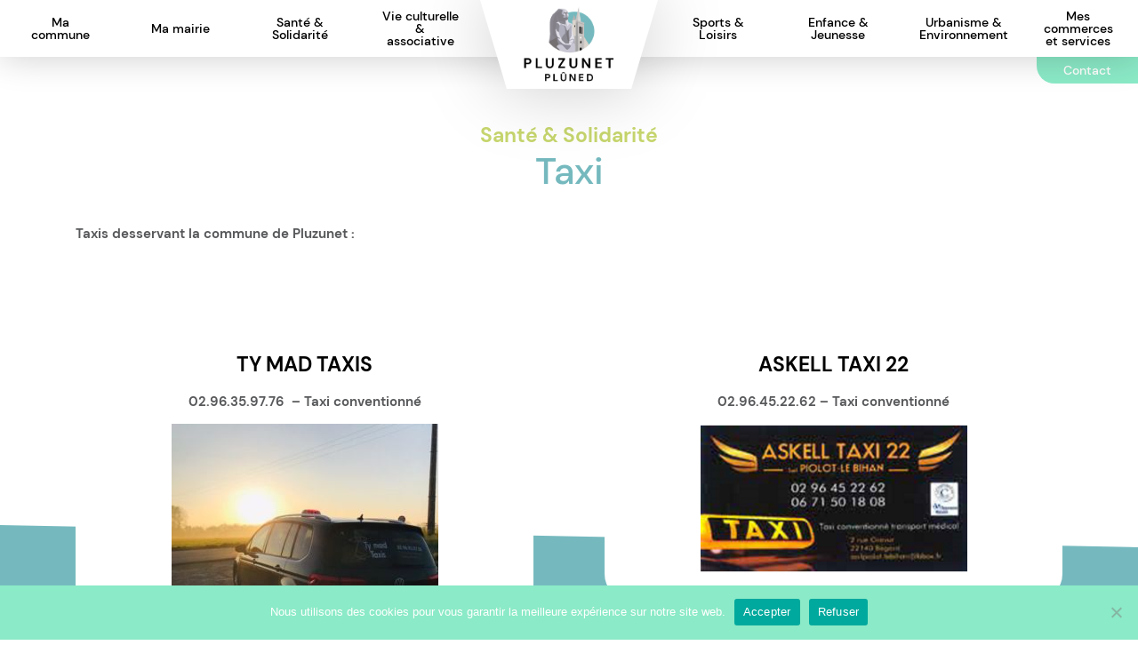

--- FILE ---
content_type: text/html; charset=UTF-8
request_url: https://www.pluzunet.bzh/sante-solidarite/taxi/
body_size: 9531
content:
<!DOCTYPE html>
<html lang="fr-FR">

	<head>
		
		<!-- Global site tag (gtag.js) - Google Analytics -->
<script async src="https://www.googletagmanager.com/gtag/js?id=G-RP4E8SF22N"></script>
<script>
  window.dataLayer = window.dataLayer || [];
  function gtag(){dataLayer.push(arguments);}
  gtag('js', new Date());

  gtag('config', 'G-RP4E8SF22N');
</script>
		<meta charset="UTF-8">
		<meta http-equiv="X-UA-Compatible" content="IE=edge">
		<meta name='viewport' content='width=device-width, initial-scale=1, maximum-scale=1, user-scalable=no, minimal-ui' /> 
		<meta name="google-site-verification" content="jQW9ZRe2BJ5GgiSKtuLefi4FgZCEMp6FfUgT86QoJvU" />

		

				<link rel="shortcut icon" type="image/png" href="https://www.pluzunet.bzh/wp-content/themes/pluzunet/favicon/favicon.png">
		<link rel="apple-touch-icon" sizes="180x180" href="https://www.pluzunet.bzh/wp-content/themes/pluzunet/favicon/apple-touch-icon.png">
		<meta name="msapplication-TileColor" content="#ffffff">
		<meta name="theme-color" content="#ffffff">

		<link rel="dns-prefetch" href="//tracker.wpserveur.net"><meta name='robots' content='index, follow, max-image-preview:large, max-snippet:-1, max-video-preview:-1' />
	<style>img:is([sizes="auto" i], [sizes^="auto," i]) { contain-intrinsic-size: 3000px 1500px }</style>
	
	<!-- This site is optimized with the Yoast SEO plugin v26.4 - https://yoast.com/wordpress/plugins/seo/ -->
	<title>Taxi - Mairie de Pluzunet</title>
	<meta name="description" content="%" />
	<link rel="canonical" href="https://www.pluzunet.bzh/sante-solidarite/taxi/" />
	<meta property="og:locale" content="fr_FR" />
	<meta property="og:type" content="article" />
	<meta property="og:title" content="Taxi - Mairie de Pluzunet" />
	<meta property="og:description" content="%" />
	<meta property="og:url" content="https://www.pluzunet.bzh/sante-solidarite/taxi/" />
	<meta property="og:site_name" content="Mairie de Pluzunet" />
	<meta property="article:modified_time" content="2021-08-31T12:04:05+00:00" />
	<meta name="twitter:card" content="summary_large_image" />
	<script type="application/ld+json" class="yoast-schema-graph">{"@context":"https://schema.org","@graph":[{"@type":"WebPage","@id":"https://www.pluzunet.bzh/sante-solidarite/taxi/","url":"https://www.pluzunet.bzh/sante-solidarite/taxi/","name":"Taxi - Mairie de Pluzunet","isPartOf":{"@id":"https://www.pluzunet.bzh/#website"},"datePublished":"2021-05-25T12:34:34+00:00","dateModified":"2021-08-31T12:04:05+00:00","description":"%","breadcrumb":{"@id":"https://www.pluzunet.bzh/sante-solidarite/taxi/#breadcrumb"},"inLanguage":"fr-FR","potentialAction":[{"@type":"ReadAction","target":["https://www.pluzunet.bzh/sante-solidarite/taxi/"]}]},{"@type":"BreadcrumbList","@id":"https://www.pluzunet.bzh/sante-solidarite/taxi/#breadcrumb","itemListElement":[{"@type":"ListItem","position":1,"name":"Accueil","item":"https://www.pluzunet.bzh/"},{"@type":"ListItem","position":2,"name":"Santé &#038; Solidarité","item":"https://www.pluzunet.bzh/sante-solidarite/"},{"@type":"ListItem","position":3,"name":"Taxi"}]},{"@type":"WebSite","@id":"https://www.pluzunet.bzh/#website","url":"https://www.pluzunet.bzh/","name":"Mairie de Pluzunet","description":"Bienvenue sur le site officiel de la Mairie de Pluzunet","publisher":{"@id":"https://www.pluzunet.bzh/#organization"},"potentialAction":[{"@type":"SearchAction","target":{"@type":"EntryPoint","urlTemplate":"https://www.pluzunet.bzh/?s={search_term_string}"},"query-input":{"@type":"PropertyValueSpecification","valueRequired":true,"valueName":"search_term_string"}}],"inLanguage":"fr-FR"},{"@type":"Organization","@id":"https://www.pluzunet.bzh/#organization","name":"Mairie de Pluzunet","url":"https://www.pluzunet.bzh/","logo":{"@type":"ImageObject","inLanguage":"fr-FR","@id":"https://www.pluzunet.bzh/#/schema/logo/image/","url":"https://www.pluzunet.bzh/wp-content/uploads/2021/05/logo-pluzunet.png","contentUrl":"https://www.pluzunet.bzh/wp-content/uploads/2021/05/logo-pluzunet.png","width":539,"height":460,"caption":"Mairie de Pluzunet"},"image":{"@id":"https://www.pluzunet.bzh/#/schema/logo/image/"}}]}</script>
	<!-- / Yoast SEO plugin. -->


<link rel='dns-prefetch' href='//www.pluzunet.bzh' />
		<!-- This site uses the Google Analytics by ExactMetrics plugin v8.7.4 - Using Analytics tracking - https://www.exactmetrics.com/ -->
		<!-- Note: ExactMetrics is not currently configured on this site. The site owner needs to authenticate with Google Analytics in the ExactMetrics settings panel. -->
					<!-- No tracking code set -->
				<!-- / Google Analytics by ExactMetrics -->
		<style id='safe-svg-svg-icon-style-inline-css' type='text/css'>
.safe-svg-cover{text-align:center}.safe-svg-cover .safe-svg-inside{display:inline-block;max-width:100%}.safe-svg-cover svg{fill:currentColor;height:100%;max-height:100%;max-width:100%;width:100%}

</style>
<link rel='stylesheet' id='cookie-notice-front-css' href='https://www.pluzunet.bzh/wp-content/plugins/cookie-notice/css/front.min.css' type='text/css' media='all' />
<link rel='stylesheet' id='pluzunet-css' href='https://www.pluzunet.bzh/wp-content/themes/pluzunet/css/style.min.css' type='text/css' media='all' />
<script type="text/javascript" src="https://www.pluzunet.bzh/wp-includes/js/jquery/jquery.min.js" id="jquery-core-js"></script>
<script type="text/javascript" src="https://www.pluzunet.bzh/wp-includes/js/jquery/jquery-migrate.min.js" id="jquery-migrate-js"></script>
<!--[if lt IE 9]>
<script type="text/javascript" src="https://www.pluzunet.bzh/wp-content/themes/pluzunet/js/app/script-ie.min.js" id="ie-9-script-js"></script>
<![endif]-->
<link rel="https://api.w.org/" href="https://www.pluzunet.bzh/wp-json/" /><link rel="alternate" title="JSON" type="application/json" href="https://www.pluzunet.bzh/wp-json/wp/v2/pages/53" /><link rel='shortlink' href='https://www.pluzunet.bzh/?p=53' />
<link rel="alternate" title="oEmbed (JSON)" type="application/json+oembed" href="https://www.pluzunet.bzh/wp-json/oembed/1.0/embed?url=https%3A%2F%2Fwww.pluzunet.bzh%2Fsante-solidarite%2Ftaxi%2F" />
<link rel="alternate" title="oEmbed (XML)" type="text/xml+oembed" href="https://www.pluzunet.bzh/wp-json/oembed/1.0/embed?url=https%3A%2F%2Fwww.pluzunet.bzh%2Fsante-solidarite%2Ftaxi%2F&#038;format=xml" />
        <style>
            #wp-admin-bar-wps-link > a:before {
                content: url('https://www.wpserveur.net/wp-content/themes/wpserveur/img/WP.svg');
                width: 24px;
            }
        </style>
		
		
		<meta property="fb:app_id" content="1414353652299544" />

	</head>

	<body class="wp-singular page-template-default page page-id-53 page-child parent-pageid-11 wp-theme-pluzunet cookies-not-set">

		<!-- RESPONSIVE MENU WRAPPER -->
<div id="responsive_menu_wrapper">
	<div id="menu_wrapper"> 
		
		<!-- PAGES MENU -->
		<nav id="main_responsive_menu_wrapper">
			<ul>
				<li id="menu-item-111" class="menu-item menu-item-type-custom menu-item-object-custom menu-item-has-children menu-item-111"><a href="#">Ma commune</a>
<ul class="sub-menu">
<li class="parentTitle"><button class="back_button_menu">Ma commune</button></li>	<li id="menu-item-339" class="menu-item menu-item-type-post_type_archive menu-item-object-actualite menu-item-339"><a href="https://www.pluzunet.bzh/actualites/">L&rsquo;actualité</a></li>
	<li id="menu-item-113" class="menu-item menu-item-type-post_type menu-item-object-page menu-item-113"><a href="https://www.pluzunet.bzh/ma-commune/histoire-et-patrimoine/">Histoire et patrimoine</a></li>
	<li id="menu-item-1919" class="menu-item menu-item-type-post_type menu-item-object-page menu-item-1919"><a href="https://www.pluzunet.bzh/bulletin-municipal/">BULLETIN MUNICIPAL</a></li>
	<li id="menu-item-114" class="menu-item menu-item-type-post_type menu-item-object-page menu-item-114"><a href="https://www.pluzunet.bzh/ma-commune/lannion-tregor-communaute/">Lannion Trégor Communauté</a></li>
	<li id="menu-item-116" class="menu-item menu-item-type-post_type menu-item-object-page menu-item-116"><a href="https://www.pluzunet.bzh/ma-commune/covid-19/">Covid 19</a></li>
</ul>
</li>
<li id="menu-item-117" class="menu-item menu-item-type-custom menu-item-object-custom menu-item-has-children menu-item-117"><a href="#">Ma mairie</a>
<ul class="sub-menu">
<li class="parentTitle"><button class="back_button_menu">Ma mairie</button></li>	<li id="menu-item-118" class="menu-item menu-item-type-post_type menu-item-object-page menu-item-118"><a href="https://www.pluzunet.bzh/ma-mairie/les-elus/">Les élus</a></li>
	<li id="menu-item-119" class="menu-item menu-item-type-post_type menu-item-object-page menu-item-119"><a href="https://www.pluzunet.bzh/ma-mairie/les-permanences/">Les permanences</a></li>
	<li id="menu-item-120" class="menu-item menu-item-type-post_type menu-item-object-page menu-item-120"><a href="https://www.pluzunet.bzh/ma-mairie/conseils-municipaux/">Conseils municipaux</a></li>
	<li id="menu-item-121" class="menu-item menu-item-type-post_type menu-item-object-page menu-item-121"><a href="https://www.pluzunet.bzh/ma-mairie/horaires-services/">Horaires services</a></li>
	<li id="menu-item-391" class="menu-item menu-item-type-post_type menu-item-object-page menu-item-391"><a href="https://www.pluzunet.bzh/ma-mairie/reserver-une-salle-communale/">Pré-réserver une salle communale</a></li>
	<li id="menu-item-441" class="menu-item menu-item-type-post_type menu-item-object-page menu-item-441"><a href="https://www.pluzunet.bzh/ma-mairie/demarches-administratives/">Démarches administratives</a></li>
	<li id="menu-item-1095" class="menu-item menu-item-type-post_type menu-item-object-page menu-item-1095"><a href="https://www.pluzunet.bzh/la-maison-de-service-au-public-de-cavan/">La Maison de services au Public de CAVAN</a></li>
	<li id="menu-item-123" class="menu-item menu-item-type-post_type menu-item-object-page menu-item-123"><a href="https://www.pluzunet.bzh/ma-mairie/tarifs-communaux/">Tarifs communaux</a></li>
</ul>
</li>
<li id="menu-item-124" class="menu-item menu-item-type-custom menu-item-object-custom current-menu-ancestor current-menu-parent menu-item-has-children menu-item-124"><a href="#">Santé &#038; Solidarité</a>
<ul class="sub-menu">
<li class="parentTitle"><button class="back_button_menu">Santé &#038; Solidarité</button></li>	<li id="menu-item-125" class="menu-item menu-item-type-post_type menu-item-object-page menu-item-125"><a href="https://www.pluzunet.bzh/sante-solidarite/cabinet-infirmier/">Cabinet infirmier</a></li>
	<li id="menu-item-126" class="menu-item menu-item-type-post_type menu-item-object-page menu-item-126"><a href="https://www.pluzunet.bzh/sante-solidarite/aide-a-domicile/">Aide à domicile</a></li>
	<li id="menu-item-127" class="menu-item menu-item-type-post_type menu-item-object-page current-menu-item page_item page-item-53 current_page_item menu-item-127"><a href="https://www.pluzunet.bzh/sante-solidarite/taxi/">Taxi</a></li>
	<li id="menu-item-128" class="menu-item menu-item-type-post_type menu-item-object-page menu-item-128"><a href="https://www.pluzunet.bzh/sante-solidarite/banque-alimentaire/">Banque alimentaire</a></li>
</ul>
</li>
<li id="menu-item-129" class="menu-item menu-item-type-custom menu-item-object-custom menu-item-has-children menu-item-129"><a href="#">Vie culturelle &#038; associative</a>
<ul class="sub-menu">
<li class="parentTitle"><button class="back_button_menu">Vie culturelle &#038; associative</button></li>	<li id="menu-item-130" class="menu-item menu-item-type-post_type menu-item-object-page menu-item-130"><a href="https://www.pluzunet.bzh/vie-culturelle-et-associative/centre-culturel/">Centre culturel</a></li>
	<li id="menu-item-133" class="menu-item menu-item-type-post_type menu-item-object-page menu-item-133"><a href="https://www.pluzunet.bzh/vie-culturelle-et-associative/mediatheque/">Médiathèque</a></li>
	<li id="menu-item-2202" class="menu-item menu-item-type-post_type menu-item-object-page menu-item-2202"><a href="https://www.pluzunet.bzh/reglement-dutilisation-du-centre-culturel/">Règlement d’utilisation du Centre Culturel</a></li>
	<li id="menu-item-929" class="menu-item menu-item-type-post_type menu-item-object-page menu-item-929"><a href="https://www.pluzunet.bzh/vie-culturelle-et-associative/annuaire-des-associations/">Associations culturelles et d’animation Communale</a></li>
	<li id="menu-item-132" class="menu-item menu-item-type-post_type menu-item-object-page menu-item-132"><a href="https://www.pluzunet.bzh/vie-culturelle-et-associative/calendrier-des-fetes/">Calendrier des fêtes</a></li>
</ul>
</li>
<li id="menu-item-134" class="menu-item menu-item-type-custom menu-item-object-custom menu-item-has-children menu-item-134"><a href="#">Sports &#038; Loisirs</a>
<ul class="sub-menu">
<li class="parentTitle"><button class="back_button_menu">Sports &#038; Loisirs</button></li>	<li id="menu-item-135" class="menu-item menu-item-type-post_type menu-item-object-page menu-item-135"><a href="https://www.pluzunet.bzh/sports-loisirs/salle-des-sports-communautaire/">Salle des sports communautaire</a></li>
	<li id="menu-item-849" class="menu-item menu-item-type-post_type menu-item-object-page menu-item-849"><a href="https://www.pluzunet.bzh/sports-loisirs/annuaire-des-associations-sportives/">Annuaire des Associations Sportives</a></li>
	<li id="menu-item-136" class="menu-item menu-item-type-post_type menu-item-object-page menu-item-136"><a href="https://www.pluzunet.bzh/sports-loisirs/itineraires-de-randonnee/">Itinéraires de randonnée pédestres et VTT</a></li>
	<li id="menu-item-137" class="menu-item menu-item-type-post_type menu-item-object-page menu-item-137"><a href="https://www.pluzunet.bzh/sports-loisirs/pratique-du-sport-a-pluzunet/">Pratique du sport à Pluzunet</a></li>
	<li id="menu-item-1352" class="menu-item menu-item-type-post_type menu-item-object-page menu-item-1352"><a href="https://www.pluzunet.bzh/city-stade/">City stade</a></li>
	<li id="menu-item-1460" class="menu-item menu-item-type-post_type menu-item-object-page menu-item-1460"><a href="https://www.pluzunet.bzh/chasse-aux-tresors-dans-la-vallee-du-leguer/">chasse aux trésors dans la Vallée du Léguer</a></li>
	<li id="menu-item-760" class="menu-item menu-item-type-post_type menu-item-object-page menu-item-760"><a href="https://www.pluzunet.bzh/sports-loisirs/loisirs/">Loisirs</a></li>
</ul>
</li>
<li id="menu-item-138" class="menu-item menu-item-type-custom menu-item-object-custom menu-item-has-children menu-item-138"><a href="#">Enfance &#038; Jeunesse</a>
<ul class="sub-menu">
<li class="parentTitle"><button class="back_button_menu">Enfance &#038; Jeunesse</button></li>	<li id="menu-item-717" class="menu-item menu-item-type-post_type menu-item-object-page menu-item-717"><a href="https://www.pluzunet.bzh/enfance-jeunesse/lecole-du-tilleul/">L’école du tilleul</a></li>
	<li id="menu-item-141" class="menu-item menu-item-type-post_type menu-item-object-page menu-item-141"><a href="https://www.pluzunet.bzh/enfance-jeunesse/garderie/">Garderie péri-scolaire</a></li>
	<li id="menu-item-142" class="menu-item menu-item-type-post_type menu-item-object-page menu-item-142"><a href="https://www.pluzunet.bzh/enfance-jeunesse/cantine/">Cantine</a></li>
	<li id="menu-item-666" class="menu-item menu-item-type-post_type menu-item-object-page menu-item-666"><a href="https://www.pluzunet.bzh/enfance-jeunesse/menu-de-la-cantine/">Menu de la cantine</a></li>
	<li id="menu-item-143" class="menu-item menu-item-type-post_type menu-item-object-page menu-item-143"><a href="https://www.pluzunet.bzh/enfance-jeunesse/assistances-maternelles/">Assistantes maternelles</a></li>
	<li id="menu-item-672" class="menu-item menu-item-type-post_type menu-item-object-page menu-item-672"><a href="https://www.pluzunet.bzh/enfance-jeunesse/relais-petite-enfance/">Relais Petite-Enfance</a></li>
	<li id="menu-item-144" class="menu-item menu-item-type-post_type menu-item-object-page menu-item-144"><a href="https://www.pluzunet.bzh/enfance-jeunesse/transport-scolaire/">Transport scolaire</a></li>
</ul>
</li>
<li id="menu-item-139" class="menu-item menu-item-type-custom menu-item-object-custom menu-item-has-children menu-item-139"><a href="#">Urbanisme &#038; Environnement</a>
<ul class="sub-menu">
<li class="parentTitle"><button class="back_button_menu">Urbanisme &#038; Environnement</button></li>	<li id="menu-item-145" class="menu-item menu-item-type-post_type menu-item-object-page menu-item-145"><a href="https://www.pluzunet.bzh/urbanisme-environnement/plu/">PLU</a></li>
	<li id="menu-item-146" class="menu-item menu-item-type-post_type menu-item-object-page menu-item-146"><a href="https://www.pluzunet.bzh/urbanisme-environnement/gestion-des-dechets-et-points-de-collecte/">Déchets et déchèterie</a></li>
	<li id="menu-item-147" class="menu-item menu-item-type-post_type menu-item-object-page menu-item-147"><a href="https://www.pluzunet.bzh/urbanisme-environnement/eau-et-assainissement/">Eau et assainissement</a></li>
	<li id="menu-item-148" class="menu-item menu-item-type-post_type menu-item-object-page menu-item-148"><a href="https://www.pluzunet.bzh/urbanisme-environnement/bassins-versants/">Bassins versants</a></li>
	<li id="menu-item-149" class="menu-item menu-item-type-post_type menu-item-object-page menu-item-149"><a href="https://www.pluzunet.bzh/urbanisme-environnement/agriculture/">Agriculture et pêche</a></li>
</ul>
</li>
<li id="menu-item-926" class="menu-item menu-item-type-post_type menu-item-object-page menu-item-has-children menu-item-926"><a href="https://www.pluzunet.bzh/mes-commerces/">Mes commerces et services</a>
<ul class="sub-menu">
<li class="parentTitle"><button class="back_button_menu">Mes commerces et services</button></li>	<li id="menu-item-150" class="menu-item menu-item-type-post_type menu-item-object-page menu-item-150"><a href="https://www.pluzunet.bzh/mes-commerces/commerces-et-artisanat/">Commerces et artisans</a></li>
	<li id="menu-item-915" class="menu-item menu-item-type-post_type menu-item-object-page menu-item-915"><a href="https://www.pluzunet.bzh/mes-commerces/services/">Services</a></li>
	<li id="menu-item-151" class="menu-item menu-item-type-post_type menu-item-object-page menu-item-151"><a href="https://www.pluzunet.bzh/mes-commerces/producteurs-locaux/">Marché</a></li>
</ul>
</li>
			</ul>
		</nav>


		<!-- ADDRESS -->
				<div id="responsive_menu_address_wrapper">
			<address>2 rue Anatole-le-Braz<br />
22140 Pluzunet</address>			<a class="tel d-md-none" href="tel:0296478241">02 96 47 82 41</a>			<span class="tel d-none d-md-block">02 96 47 82 41</span>			<a class="mail" href="mailto:mai&#114;i&#101;&#064;&#112;&#108;uz&#117;ne&#116;&#046;b&#122;&#104;">&#109;&#097;&#105;ri&#101;&#064;plu&#122;u&#110;&#101;&#116;&#046;&#098;&#122;h</a>		</div>
		
	</div>
</div>
		<div id="header">
			<!-- HEADER 1 -->
<header id="header_1_wrapper">

	<!-- LOGO -->
	<a href="https://www.pluzunet.bzh" id="logo">		<span id="logo_wrapper">
			<img src="https://www.pluzunet.bzh/wp-content/themes/pluzunet/img/logo-pluzunet.png" alt="Mairie de Pluzunet - Bienvenue sur le site officiel de la Mairie de Pluzunet" />
		</span>
			</a>
	<!-- PAGES MENU -->
	<nav id="main_menu">
		<ul id="pages_menu">
			<li class="menu-item menu-item-type-custom menu-item-object-custom menu-item-has-children menu-item-111"><a href="#">Ma commune</a>
<ul class="sub-menu">
	<li class="menu-item menu-item-type-post_type_archive menu-item-object-actualite menu-item-339"><a href="https://www.pluzunet.bzh/actualites/">L&rsquo;actualité</a></li>
	<li class="menu-item menu-item-type-post_type menu-item-object-page menu-item-113"><a href="https://www.pluzunet.bzh/ma-commune/histoire-et-patrimoine/">Histoire et patrimoine</a></li>
	<li class="menu-item menu-item-type-post_type menu-item-object-page menu-item-1919"><a href="https://www.pluzunet.bzh/bulletin-municipal/">BULLETIN MUNICIPAL</a></li>
	<li class="menu-item menu-item-type-post_type menu-item-object-page menu-item-114"><a href="https://www.pluzunet.bzh/ma-commune/lannion-tregor-communaute/">Lannion Trégor Communauté</a></li>
	<li class="menu-item menu-item-type-post_type menu-item-object-page menu-item-116"><a href="https://www.pluzunet.bzh/ma-commune/covid-19/">Covid 19</a></li>
</ul>
</li>
<li class="menu-item menu-item-type-custom menu-item-object-custom menu-item-has-children menu-item-117"><a href="#">Ma mairie</a>
<ul class="sub-menu">
	<li class="menu-item menu-item-type-post_type menu-item-object-page menu-item-118"><a href="https://www.pluzunet.bzh/ma-mairie/les-elus/">Les élus</a></li>
	<li class="menu-item menu-item-type-post_type menu-item-object-page menu-item-119"><a href="https://www.pluzunet.bzh/ma-mairie/les-permanences/">Les permanences</a></li>
	<li class="menu-item menu-item-type-post_type menu-item-object-page menu-item-120"><a href="https://www.pluzunet.bzh/ma-mairie/conseils-municipaux/">Conseils municipaux</a></li>
	<li class="menu-item menu-item-type-post_type menu-item-object-page menu-item-121"><a href="https://www.pluzunet.bzh/ma-mairie/horaires-services/">Horaires services</a></li>
	<li class="menu-item menu-item-type-post_type menu-item-object-page menu-item-391"><a href="https://www.pluzunet.bzh/ma-mairie/reserver-une-salle-communale/">Pré-réserver une salle communale</a></li>
	<li class="menu-item menu-item-type-post_type menu-item-object-page menu-item-441"><a href="https://www.pluzunet.bzh/ma-mairie/demarches-administratives/">Démarches administratives</a></li>
	<li class="menu-item menu-item-type-post_type menu-item-object-page menu-item-1095"><a href="https://www.pluzunet.bzh/la-maison-de-service-au-public-de-cavan/">La Maison de services au Public de CAVAN</a></li>
	<li class="menu-item menu-item-type-post_type menu-item-object-page menu-item-123"><a href="https://www.pluzunet.bzh/ma-mairie/tarifs-communaux/">Tarifs communaux</a></li>
</ul>
</li>
<li class="menu-item menu-item-type-custom menu-item-object-custom current-menu-ancestor current-menu-parent menu-item-has-children menu-item-124"><a href="#">Santé &#038; Solidarité</a>
<ul class="sub-menu">
	<li class="menu-item menu-item-type-post_type menu-item-object-page menu-item-125"><a href="https://www.pluzunet.bzh/sante-solidarite/cabinet-infirmier/">Cabinet infirmier</a></li>
	<li class="menu-item menu-item-type-post_type menu-item-object-page menu-item-126"><a href="https://www.pluzunet.bzh/sante-solidarite/aide-a-domicile/">Aide à domicile</a></li>
	<li class="menu-item menu-item-type-post_type menu-item-object-page current-menu-item page_item page-item-53 current_page_item menu-item-127"><a href="https://www.pluzunet.bzh/sante-solidarite/taxi/" aria-current="page">Taxi</a></li>
	<li class="menu-item menu-item-type-post_type menu-item-object-page menu-item-128"><a href="https://www.pluzunet.bzh/sante-solidarite/banque-alimentaire/">Banque alimentaire</a></li>
</ul>
</li>
<li class="menu-item menu-item-type-custom menu-item-object-custom menu-item-has-children menu-item-129"><a href="#">Vie culturelle &#038; associative</a>
<ul class="sub-menu">
	<li class="menu-item menu-item-type-post_type menu-item-object-page menu-item-130"><a href="https://www.pluzunet.bzh/vie-culturelle-et-associative/centre-culturel/">Centre culturel</a></li>
	<li class="menu-item menu-item-type-post_type menu-item-object-page menu-item-133"><a href="https://www.pluzunet.bzh/vie-culturelle-et-associative/mediatheque/">Médiathèque</a></li>
	<li class="menu-item menu-item-type-post_type menu-item-object-page menu-item-2202"><a href="https://www.pluzunet.bzh/reglement-dutilisation-du-centre-culturel/">Règlement d’utilisation du Centre Culturel</a></li>
	<li class="menu-item menu-item-type-post_type menu-item-object-page menu-item-929"><a href="https://www.pluzunet.bzh/vie-culturelle-et-associative/annuaire-des-associations/">Associations culturelles et d’animation Communale</a></li>
	<li class="menu-item menu-item-type-post_type menu-item-object-page menu-item-132"><a href="https://www.pluzunet.bzh/vie-culturelle-et-associative/calendrier-des-fetes/">Calendrier des fêtes</a></li>
</ul>
</li>
<li class="menu-item menu-item-type-custom menu-item-object-custom menu-item-has-children menu-item-134"><a href="#">Sports &#038; Loisirs</a>
<ul class="sub-menu">
	<li class="menu-item menu-item-type-post_type menu-item-object-page menu-item-135"><a href="https://www.pluzunet.bzh/sports-loisirs/salle-des-sports-communautaire/">Salle des sports communautaire</a></li>
	<li class="menu-item menu-item-type-post_type menu-item-object-page menu-item-849"><a href="https://www.pluzunet.bzh/sports-loisirs/annuaire-des-associations-sportives/">Annuaire des Associations Sportives</a></li>
	<li class="menu-item menu-item-type-post_type menu-item-object-page menu-item-136"><a href="https://www.pluzunet.bzh/sports-loisirs/itineraires-de-randonnee/">Itinéraires de randonnée pédestres et VTT</a></li>
	<li class="menu-item menu-item-type-post_type menu-item-object-page menu-item-137"><a href="https://www.pluzunet.bzh/sports-loisirs/pratique-du-sport-a-pluzunet/">Pratique du sport à Pluzunet</a></li>
	<li class="menu-item menu-item-type-post_type menu-item-object-page menu-item-1352"><a href="https://www.pluzunet.bzh/city-stade/">City stade</a></li>
	<li class="menu-item menu-item-type-post_type menu-item-object-page menu-item-1460"><a href="https://www.pluzunet.bzh/chasse-aux-tresors-dans-la-vallee-du-leguer/">chasse aux trésors dans la Vallée du Léguer</a></li>
	<li class="menu-item menu-item-type-post_type menu-item-object-page menu-item-760"><a href="https://www.pluzunet.bzh/sports-loisirs/loisirs/">Loisirs</a></li>
</ul>
</li>
<li class="menu-item menu-item-type-custom menu-item-object-custom menu-item-has-children menu-item-138"><a href="#">Enfance &#038; Jeunesse</a>
<ul class="sub-menu">
	<li class="menu-item menu-item-type-post_type menu-item-object-page menu-item-717"><a href="https://www.pluzunet.bzh/enfance-jeunesse/lecole-du-tilleul/">L’école du tilleul</a></li>
	<li class="menu-item menu-item-type-post_type menu-item-object-page menu-item-141"><a href="https://www.pluzunet.bzh/enfance-jeunesse/garderie/">Garderie péri-scolaire</a></li>
	<li class="menu-item menu-item-type-post_type menu-item-object-page menu-item-142"><a href="https://www.pluzunet.bzh/enfance-jeunesse/cantine/">Cantine</a></li>
	<li class="menu-item menu-item-type-post_type menu-item-object-page menu-item-666"><a href="https://www.pluzunet.bzh/enfance-jeunesse/menu-de-la-cantine/">Menu de la cantine</a></li>
	<li class="menu-item menu-item-type-post_type menu-item-object-page menu-item-143"><a href="https://www.pluzunet.bzh/enfance-jeunesse/assistances-maternelles/">Assistantes maternelles</a></li>
	<li class="menu-item menu-item-type-post_type menu-item-object-page menu-item-672"><a href="https://www.pluzunet.bzh/enfance-jeunesse/relais-petite-enfance/">Relais Petite-Enfance</a></li>
	<li class="menu-item menu-item-type-post_type menu-item-object-page menu-item-144"><a href="https://www.pluzunet.bzh/enfance-jeunesse/transport-scolaire/">Transport scolaire</a></li>
</ul>
</li>
<li class="menu-item menu-item-type-custom menu-item-object-custom menu-item-has-children menu-item-139"><a href="#">Urbanisme &#038; Environnement</a>
<ul class="sub-menu">
	<li class="menu-item menu-item-type-post_type menu-item-object-page menu-item-145"><a href="https://www.pluzunet.bzh/urbanisme-environnement/plu/">PLU</a></li>
	<li class="menu-item menu-item-type-post_type menu-item-object-page menu-item-146"><a href="https://www.pluzunet.bzh/urbanisme-environnement/gestion-des-dechets-et-points-de-collecte/">Déchets et déchèterie</a></li>
	<li class="menu-item menu-item-type-post_type menu-item-object-page menu-item-147"><a href="https://www.pluzunet.bzh/urbanisme-environnement/eau-et-assainissement/">Eau et assainissement</a></li>
	<li class="menu-item menu-item-type-post_type menu-item-object-page menu-item-148"><a href="https://www.pluzunet.bzh/urbanisme-environnement/bassins-versants/">Bassins versants</a></li>
	<li class="menu-item menu-item-type-post_type menu-item-object-page menu-item-149"><a href="https://www.pluzunet.bzh/urbanisme-environnement/agriculture/">Agriculture et pêche</a></li>
</ul>
</li>
<li class="menu-item menu-item-type-post_type menu-item-object-page menu-item-has-children menu-item-926"><a href="https://www.pluzunet.bzh/mes-commerces/">Mes commerces et services</a>
<ul class="sub-menu">
	<li class="menu-item menu-item-type-post_type menu-item-object-page menu-item-150"><a href="https://www.pluzunet.bzh/mes-commerces/commerces-et-artisanat/">Commerces et artisans</a></li>
	<li class="menu-item menu-item-type-post_type menu-item-object-page menu-item-915"><a href="https://www.pluzunet.bzh/mes-commerces/services/">Services</a></li>
	<li class="menu-item menu-item-type-post_type menu-item-object-page menu-item-151"><a href="https://www.pluzunet.bzh/mes-commerces/producteurs-locaux/">Marché</a></li>
</ul>
</li>
		</ul>
	</nav>

</header>
				
			<!-- HEADER 2 -->
<header id="header_2_wrapper">

 	<!-- RESPONSIVE BUTTON MENU -->
	<div id="responsive_menu_btn">
		<div class="hamburger_btn_wrapper">
			<button class="hamburger_icon">
				<span></span>
			</button>
		</div>
	</div>

	<!-- CONTACT BTN -->
	<a id="contact_button" href="https://www.pluzunet.bzh/contact/">Contact</a>
	
</header>		</div>		

		<!-- PAGE WRAPPER -->
		<div id="page_wrapper" class="container-fluid">	

			<!-- PAGE MASK -->
			<div id="page_content_mask"></div>
		
<main id="main_content_wrapper" class="row content_rules">
	<div class="container-fluid">

		
<!-- PAGE HEADING -->
<div id="page_heading" class="row">
	<div class="container"> 
		<div class="row">
			<div class="col-12">
				<div class="block_title_content">
					<h3>Santé &#038; Solidarité</h3>					<h1>Taxi</h1>
				</div>
			</div>
		</div>
	</div>
</div>
		<!-- PAGE CONTENT -->
					<!-- BLOCK TEXT NORMAL -->
			<div class="row block-text " id="row_1" >
				<div class="container">
					<div class="row block_wrapper">
						<div class="col-12">
							<p><strong>Taxis desservant la commune de Pluzunet :</strong></p>
						</div>
					</div>
				</div>
			</div>
					<!-- 2 COLONNES -->
		<div class="row block-2-col bg blue_bg">
			<div class="container">
				<div class="row">
					<div class="col-md-6 ">
												<div class="block_wrapper">
							<h3><strong>TY MAD TAXIS</strong></h3>
<p><strong>02.96.35.97.76  &#8211; </strong><strong style="font-size: 1em;">Taxi conventionné</strong></p>
<p><strong><img fetchpriority="high" decoding="async" class="alignnone size-medium wp-image-531" src="https://www.pluzunet.bzh/wp-content/uploads/2021/08/Ty_Mad_Taxis-300x294.jpeg" alt="Ty-mad-Taxi-Pluzunet" width="300" height="294" srcset="https://www.pluzunet.bzh/wp-content/uploads/2021/08/Ty_Mad_Taxis-300x294.jpeg 300w, https://www.pluzunet.bzh/wp-content/uploads/2021/08/Ty_Mad_Taxis.jpeg 480w" sizes="(max-width: 300px) 100vw, 300px" /></strong></p>
						</div>
					</div>

					<div class="col-md-6 ">
												<div class="block_wrapper">
							<h3><strong>ASKELL TAXI 22</strong></h3>
<p><strong>02.96.45.22.62 &#8211; Taxi conventionné</strong></p>
<p><img decoding="async" class="alignnone size-medium wp-image-530" src="https://www.pluzunet.bzh/wp-content/uploads/2021/08/ASKELL-TAXI-22-300x169.png" alt="Askell Taxi-Pluzunet" width="300" height="169" srcset="https://www.pluzunet.bzh/wp-content/uploads/2021/08/ASKELL-TAXI-22-300x169.png 300w, https://www.pluzunet.bzh/wp-content/uploads/2021/08/ASKELL-TAXI-22.png 320w" sizes="(max-width: 300px) 100vw, 300px" /></p>
						</div>
					</div>
				</div>
			</div>
		</div>
		
		

		<!-- NEWSLETTER -->
<div id="newsletter_wrapper" class="row">
	<div class="container">
		<div class="row">
			<div class="col-12">
				<div id="newletter_bloc_wrapper">
					<h2>S’abonner à la newsletter</h2>
					<p>Pour rester informé des actualités de votre commune.</p>
					<script>(function() {
	window.mc4wp = window.mc4wp || {
		listeners: [],
		forms: {
			on: function(evt, cb) {
				window.mc4wp.listeners.push(
					{
						event   : evt,
						callback: cb
					}
				);
			}
		}
	}
})();
</script><!-- Mailchimp for WordPress v4.10.8 - https://wordpress.org/plugins/mailchimp-for-wp/ --><form id="mc4wp-form-1" class="mc4wp-form mc4wp-form-944" method="post" data-id="944" data-name="Inscription newsletter" ><div class="mc4wp-form-fields"><input type="email" name="EMAIL" placeholder="E-mail" required />
<input type="submit" value="Je m'inscris" class="button round color little greenBg"/></div><label style="display: none !important;">Laissez ce champ vide si vous êtes humain : <input type="text" name="_mc4wp_honeypot" value="" tabindex="-1" autocomplete="off" /></label><input type="hidden" name="_mc4wp_timestamp" value="1764237036" /><input type="hidden" name="_mc4wp_form_id" value="944" /><input type="hidden" name="_mc4wp_form_element_id" value="mc4wp-form-1" /><div class="mc4wp-response"></div></form><!-- / Mailchimp for WordPress Plugin -->				</div>
			</div>
		</div>
	</div>
</div>		
	</div>
</main>
	


			<!-- FOOTER 1 -->
<footer id="footer_1" class="row">
	
	<div id="col_1" class="col-12 col-md-6 col-xl-3">
		<div>
			<!-- LOGO -->
			<a href="https://www.pluzunet.bzh" id="footer_logo">			<span id="footer_logo_wrapper">
				<img src="https://www.pluzunet.bzh/wp-content/themes/pluzunet/img/logo-pluzunet.png" alt="Mairie de Pluzunet - Bienvenue sur le site officiel de la Mairie de Pluzunet" />
			</span>
			</a>
			<!-- ADDRESS -->
						<strong>Mairie de Pluzunet</strong><br><br>
			<address>2 rue Anatole-le-Braz<br />
22140 Pluzunet</address>			<span class="tel">02 96 47 82 41</span>		</div>
	</div>

	<div id="col_2" class="col-12 col-md-6 col-xl-3">
		<div>
			<!-- HORAIRES -->
										<strong>Horaires d'ouverture</strong><br><br>
				<p>Lundi au Vendredi de 8h30 à 12h <br />
et fermé au public l'après-midi (standard téléphonique ouvert)</p>
						</div>
	</div>
	
	<div id="col_3" class="d-none d-xl-block col-xl-3"> 
		<ul>
			<li id="menu-item-326" class="menu-item menu-item-type-post_type menu-item-object-page menu-item-326"><a href="https://www.pluzunet.bzh/enfance-jeunesse/cantine/">Cantine</a></li>
<li id="menu-item-327" class="menu-item menu-item-type-post_type menu-item-object-page menu-item-327"><a href="https://www.pluzunet.bzh/urbanisme-environnement/gestion-des-dechets-et-points-de-collecte/">Déchets et déchèterie</a></li>
<li id="menu-item-328" class="menu-item menu-item-type-post_type menu-item-object-page menu-item-328"><a href="https://www.pluzunet.bzh/vie-culturelle-et-associative/mediatheque/">Médiathèque</a></li>
<li id="menu-item-329" class="menu-item menu-item-type-post_type menu-item-object-page menu-item-329"><a href="https://www.pluzunet.bzh/mes-commerces/commerces-et-artisanat/">Commerces et artisans</a></li>
		</ul>
	</div>

	<div id="col_4" class="d-none d-xl-block col-xl-3">
		<ul>
			<li id="menu-item-331" class="menu-item menu-item-type-post_type menu-item-object-page menu-item-331"><a href="https://www.pluzunet.bzh/ma-mairie/demarches-en-ligne/">Démarches en ligne</a></li>
		</ul>
	</div>

</footer>

			<!-- FOOTER COPY -->
<footer id="footer_2" class="row">
	<div class="col-12">
		<span>&copy; 2025 Mairie de Pluzunet</span>
		<ul id="copy_menu">
			<li id="menu-item-333" class="menu-item menu-item-type-post_type menu-item-object-page menu-item-privacy-policy menu-item-333"><a rel="privacy-policy" href="https://www.pluzunet.bzh/politique-de-confidentialite/">Politique de confidentialité</a></li>
<li id="menu-item-334" class="menu-item menu-item-type-post_type menu-item-object-page menu-item-334"><a href="https://www.pluzunet.bzh/mentions-legales/">Mentions légales</a></li>
		</ul>
		<a href="https://www.coqueliko.bzh" target="_blank">Création site internet Lannion : Coqueliko</a>
	</div>
</footer>
		</div><!-- #page_wrapper .container-fluid -->

		
	</body>

	<script type="speculationrules">
{"prefetch":[{"source":"document","where":{"and":[{"href_matches":"\/*"},{"not":{"href_matches":["\/wp-*.php","\/wp-admin\/*","\/wp-content\/uploads\/*","\/wp-content\/*","\/wp-content\/plugins\/*","\/wp-content\/themes\/pluzunet\/*","\/*\\?(.+)"]}},{"not":{"selector_matches":"a[rel~=\"nofollow\"]"}},{"not":{"selector_matches":".no-prefetch, .no-prefetch a"}}]},"eagerness":"conservative"}]}
</script>
    <!-- WPServeur Tracker ne pas enlever -->
    <noscript><img src="https://tracker.wpserveur.net/matomo.php?idsite=1718&amp;rec=1" style="border:0;display: none;" alt="" /></noscript>
    <script type="text/javascript">
      var _paq = window._paq || [];
      _paq.push([function() {
      var self = this;
      function getOriginalVisitorCookieTimeout() {
       var now = new Date(),
       nowTs = Math.round(now.getTime() / 1000),
       visitorInfo = self.getVisitorInfo();
       var createTs = parseInt(visitorInfo[2]);
       var cookieTimeout = 2592000; // 1 mois en secondes
       var originalTimeout = createTs + cookieTimeout - nowTs;
       return originalTimeout;
      }
      this.setVisitorCookieTimeout( getOriginalVisitorCookieTimeout() );
      }]);
      _paq.push(['trackPageView']);
      _paq.push(['enableLinkTracking']);
      (function() {
        var u="https://tracker.wpserveur.net/";
        _paq.push(['setTrackerUrl', u+'matomo.php']);
        _paq.push(['setSiteId', '1718']);
        _paq.push(['setSecureCookie', true]);
        var d=document, g=d.createElement('script'), s=d.getElementsByTagName('script')[0];
        g.type='text/javascript'; g.async=true; g.defer=true; g.src=u+'matomo.js'; s.parentNode.insertBefore(g,s);
      })();
    </script>
     <!-- WPServeur Tracker ne pas enlever -->
    <script>(function() {function maybePrefixUrlField () {
  const value = this.value.trim()
  if (value !== '' && value.indexOf('http') !== 0) {
    this.value = 'http://' + value
  }
}

const urlFields = document.querySelectorAll('.mc4wp-form input[type="url"]')
for (let j = 0; j < urlFields.length; j++) {
  urlFields[j].addEventListener('blur', maybePrefixUrlField)
}
})();</script><script type="text/javascript" id="cookie-notice-front-js-before">
/* <![CDATA[ */
var cnArgs = {"ajaxUrl":"https:\/\/www.pluzunet.bzh\/wp-admin\/admin-ajax.php","nonce":"264f295b30","hideEffect":"fade","position":"bottom","onScroll":false,"onScrollOffset":100,"onClick":false,"cookieName":"cookie_notice_accepted","cookieTime":2592000,"cookieTimeRejected":2592000,"globalCookie":false,"redirection":false,"cache":true,"revokeCookies":false,"revokeCookiesOpt":"automatic"};
/* ]]> */
</script>
<script type="text/javascript" src="https://www.pluzunet.bzh/wp-content/plugins/cookie-notice/js/front.min.js" id="cookie-notice-front-js"></script>
<script type="text/javascript" src="https://www.pluzunet.bzh/wp-content/themes/pluzunet/js/app/script.min.js" id="main-script-js"></script>
<script type="text/javascript" defer src="https://www.pluzunet.bzh/wp-content/plugins/mailchimp-for-wp/assets/js/forms.js" id="mc4wp-forms-api-js"></script>

		<!-- Cookie Notice plugin v2.5.9 by Hu-manity.co https://hu-manity.co/ -->
		<div id="cookie-notice" role="dialog" class="cookie-notice-hidden cookie-revoke-hidden cn-position-bottom" aria-label="Cookie Notice" style="background-color: rgba(50,50,58,1);"><div class="cookie-notice-container" style="color: #fff"><span id="cn-notice-text" class="cn-text-container">Nous utilisons des cookies pour vous garantir la meilleure expérience sur notre site web.</span><span id="cn-notice-buttons" class="cn-buttons-container"><button id="cn-accept-cookie" data-cookie-set="accept" class="cn-set-cookie cn-button" aria-label="Accepter" style="background-color: #00a99d">Accepter</button><button id="cn-refuse-cookie" data-cookie-set="refuse" class="cn-set-cookie cn-button" aria-label="Refuser" style="background-color: #00a99d">Refuser</button></span><button id="cn-close-notice" data-cookie-set="accept" class="cn-close-icon" aria-label="Refuser"></button></div>
			
		</div>
		<!-- / Cookie Notice plugin -->	
</html>

--- FILE ---
content_type: text/css
request_url: https://www.pluzunet.bzh/wp-content/themes/pluzunet/css/style.min.css
body_size: 12343
content:
@import url('../js/bootstrap/css/bootstrap.min.css');@import url('../js/slick/slick.min.css');@import url('../js/simplelightbox-master/simple-lightbox.min.css');@font-face{font-family:'DM Sans';font-style:normal;font-weight:500;src:url('../fonts/dm-sans-v6-latin-500.eot');src:local(''),url('../fonts/dm-sans-v6-latin-500.eot?#iefix') format('embedded-opentype'),url('../fonts/dm-sans-v6-latin-500.woff2') format('woff2'),url('../fonts/dm-sans-v6-latin-500.woff') format('woff'),url('../fonts/dm-sans-v6-latin-500.ttf') format('truetype'),url('../fonts/dm-sans-v6-latin-500.svg#DMSans') format('svg')}@font-face{font-family:'DM Sans';font-style:normal;font-weight:700;src:url('../fonts/dm-sans-v6-latin-700.eot');src:local(''),url('../fonts/dm-sans-v6-latin-700.eot?#iefix') format('embedded-opentype'),url('../fonts/dm-sans-v6-latin-700.woff2') format('woff2'),url('../fonts/dm-sans-v6-latin-700.woff') format('woff'),url('../fonts/dm-sans-v6-latin-700.ttf') format('truetype'),url('../fonts/dm-sans-v6-latin-700.svg#DMSans') format('svg')}.greenBg{background-color:#8BEAC7!important}.grassBg{background-color:#C7D66D!important}.blueBg{background-color:#75B9BE!important}.grass{color:#C7D66D!important}.green{color:#8BEAC7!important}.blue{color:#75B9BE!important}.std{font-weight:500}.bold,strong{font-weight:700}.italic{font-style:italic}.upper{text-transform:uppercase}.antialias{-webkit-font-smoothing:antialiased;-moz-osx-font-smoothing:grayscale}.not_antialias{-webkit-font-smoothing:subpixel-antialiased;-moz-osx-font-smoothing:auto}.alerte{border:1px #ed0f0f solid;background-color:#eec6c6;padding:10px}.clear{clear:both;position:relative;display:block;width:100%}.mask{overflow:hidden}::-moz-selection{background:#e6e6e5;color:black}::selection{background:#e6e6e5;color:black}::-moz-selection{background:#e6e6e5;color:black}input:focus,textarea:focus{outline:0}ul{list-style-type:none;padding:0}li{padding:0}img[alt]{font-family:'Courier';font-size:10px;line-height:1em}img.alignleft{margin-right:30px;float:left}h1,h2,h3,h4{margin:0;font-size:inherit}p{margin:0}a,a:active,a:visited{color:#75B9BE;text-decoration:underline}a:hover{color:#9f9f9e;text-decoration:underline}a:focus{outline:none;color:#9f9f9e;text-decoration:none}body{position:relative;display:block;overflow-x:hidden;background-color:white;font-family:'DM Sans',sans-serif;font-weight:500;font-size:15px;color:black}@media (max-width:575px){body{font-size:14px}}body #responsive_menu_wrapper{z-index:0}body #page_wrapper{z-index:2}body #page_content_mask{z-index:3}@media (max-width:1199px){body #page_content_mask{z-index:100}}body #responsive_utilities{z-index:4}body #header{z-index:20}body #header{position:fixed;top:0;left:0;display:block;width:100%;-webkit-transition:-webkit-transform 0.5s ease-out;transition:-webkit-transform 0.5s ease-out;transition:transform 0.5s ease-out;transition:transform 0.5s ease-out,-webkit-transform 0.5s ease-out}body #header #header_1_wrapper{position:relative;display:block;width:100%;background-color:white;-webkit-box-sizing:border-box;box-sizing:border-box;-webkit-box-shadow:0px 0px 40px 0px rgba(0,0,0,0.2);box-shadow:0px 0px 40px 0px rgba(0,0,0,0.2);z-index:1}body #header #header_1_wrapper #logo{position:absolute;display:inline-block;top:0;left:50%;-webkit-transform:translateX(-50%);transform:translateX(-50%);z-index:10;-webkit-filter:drop-shadow(0px 0px 40px rgba(0,0,0,0.2));filter:drop-shadow(0px 0px 40px rgba(0,0,0,0.2))}body #header #header_1_wrapper #logo #logo_wrapper{position:relative;display:block;height:100px;width:200px;background-color:white;padding:5px 0;-webkit-clip-path:polygon(0% 0%,100% 0%,85% 100%,15% 100%);clip-path:polygon(0% 0%,100% 0%,85% 100%,15% 100%)}body #header #header_1_wrapper #logo #logo_wrapper img{position:relative;height:100%;width:100%;-o-object-fit:contain;object-fit:contain;-o-object-position:center;object-position:center}body #header #header_1_wrapper #main_menu{position:relative;display:block;padding:0 50px;height:64px;line-height:64px}@media (max-width:1499px){body #header #header_1_wrapper #main_menu{padding:0}}@media (max-width:1199px){body #header #header_1_wrapper #main_menu{display:none}}body #header #header_1_wrapper #main_menu ul#pages_menu{position:relative;display:block;width:calc(100% - 200px);height:64px;font-size:0;white-space:nowrap;margin-bottom:0;line-height:64px}body #header #header_1_wrapper #main_menu ul#pages_menu>li{position:relative;display:inline-block;width:12.5%;height:64px;line-height:64px;padding:0 10px;text-align:center;-webkit-user-select:none;-moz-user-select:none;-ms-user-select:none;user-select:none;vertical-align:top}body #header #header_1_wrapper #main_menu ul#pages_menu>li:nth-child(4){margin-right:200px}@media (max-width:1499px){body #header #header_1_wrapper #main_menu ul#pages_menu>li{padding:0 4px}}body #header #header_1_wrapper #main_menu ul#pages_menu>li>a{position:relative;display:inline-block;vertical-align:middle;text-decoration:none;color:black;font-size:14px;white-space:normal;line-height:1em;padding:8px 20px;border-radius:30px;background-color:white;-webkit-transition:background-color 0.3s linear;transition:background-color 0.3s linear}body #header #header_1_wrapper #main_menu ul#pages_menu>li>ul{position:absolute;display:none;top:64px;left:50%;-webkit-transform:translateX(-50%);transform:translateX(-50%);background-color:white;text-align:left;padding:0px 20px 10px;border-radius:0 0 20px 20px;-webkit-box-shadow:0px 25px 25px 0px rgba(0,0,0,0.2);box-shadow:0px 25px 25px 0px rgba(0,0,0,0.2)}body #header #header_1_wrapper #main_menu ul#pages_menu>li>ul li{position:relative;display:block;line-height:1.4em;font-size:13px}body #header #header_1_wrapper #main_menu ul#pages_menu>li>ul li a{position:relative;display:block;padding:7px 0;color:#58595b;text-decoration:none;-webkit-font-smoothing:antialiased;-moz-osx-font-smoothing:grayscale}body #header #header_1_wrapper #main_menu ul#pages_menu>li>ul li a:hover{color:#75B9BE}@media (max-width:1499px){body #header #header_1_wrapper #main_menu ul#pages_menu>li:first-child>ul{-webkit-transform:translateX(0);transform:translateX(0);left:5px}}@media (max-width:1499px){body #header #header_1_wrapper #main_menu ul#pages_menu>li:last-child>ul{-webkit-transform:translateX(0);transform:translateX(0);left:auto;right:5px}}body #header #header_1_wrapper #main_menu ul#pages_menu>li:hover>a{background-color:#75B9BE;color:white;-webkit-box-shadow:0px 2px 10px 0px rgba(0,0,0,0.2);box-shadow:0px 2px 10px 0px rgba(0,0,0,0.2);-webkit-font-smoothing:subpixel-antialiased;-moz-osx-font-smoothing:auto;font-weight:700}body #header #header_1_wrapper #main_menu ul#pages_menu>li:hover>ul{display:block}body #header #header_2_wrapper{position:relative;display:block;width:100%;height:30px;line-height:30px;z-index:0;color:white}@media (max-width:1199px){body #header #header_2_wrapper{height:79px;background-color:white;-webkit-box-shadow:0px 0px 40px 0px rgba(0,0,0,0.2);box-shadow:0px 0px 40px 0px rgba(0,0,0,0.2)}}body #header #header_2_wrapper #responsive_menu_btn{position:absolute;top:50%;-webkit-transform:translateY(-50%);transform:translateY(-50%);left:20px;display:none;background-color:#75B9BE;padding:0;height:52px;line-height:52px;width:52px;border-radius:26px;text-align:center;color:white;-webkit-user-select:none;-moz-user-select:none;-ms-user-select:none;user-select:none}@media (max-width:1199px){body #header #header_2_wrapper #responsive_menu_btn{display:block}}body #header #header_2_wrapper #responsive_menu_btn>span{font-size:15px;margin-right:10px}body #header #header_2_wrapper #responsive_menu_btn .hamburger_btn_wrapper{position:relative;display:inline-block;vertical-align:middle}body #header #header_2_wrapper #responsive_menu_btn .hamburger_btn_wrapper .hamburger_icon{position:relative;margin:0;padding:0;vertical-align:middle;display:block;-webkit-appearance:none;-moz-appearance:none;appearance:none;-webkit-box-shadow:none;box-shadow:none;border-radius:none;border:none;cursor:pointer;background:none;width:23px;height:18px}body #header #header_2_wrapper #responsive_menu_btn .hamburger_btn_wrapper .hamburger_icon:focus{outline:none}body #header #header_2_wrapper #responsive_menu_btn .hamburger_btn_wrapper .hamburger_icon span{position:absolute;display:block;height:2px;width:100%;top:calc(50% - 2px / 2);left:0px;right:0px;background:white}body #header #header_2_wrapper #responsive_menu_btn .hamburger_btn_wrapper .hamburger_icon span:after,body #header #header_2_wrapper #responsive_menu_btn .hamburger_btn_wrapper .hamburger_icon span:before{position:absolute;display:block;left:0;width:100%;height:2px;content:"";background:white;border-radius:2px;-webkit-transition-duration:0.3s;transition-duration:0.3s;-webkit-transition-timing-function:ease-out;transition-timing-function:ease-out}body #header #header_2_wrapper #responsive_menu_btn .hamburger_btn_wrapper .hamburger_icon span:before{top:-8px;-webkit-transition-property:top,-webkit-transform;transition-property:top,-webkit-transform;transition-property:top,transform;transition-property:top,transform,-webkit-transform}body #header #header_2_wrapper #responsive_menu_btn .hamburger_btn_wrapper .hamburger_icon span:after{bottom:-8px;-webkit-transition-property:bottom,-webkit-transform;transition-property:bottom,-webkit-transform;transition-property:bottom,transform;transition-property:bottom,transform,-webkit-transform}body #header #header_2_wrapper #responsive_menu_btn .hamburger_btn_wrapper .hamburger_icon.close_btn span{background:none}body #header #header_2_wrapper #responsive_menu_btn .hamburger_btn_wrapper .hamburger_icon.close_btn span:before{top:0;-webkit-transform:rotate(45deg);transform:rotate(45deg)}body #header #header_2_wrapper #responsive_menu_btn .hamburger_btn_wrapper .hamburger_icon.close_btn span:after{bottom:0;-webkit-transform:rotate(-45deg);transform:rotate(-45deg)}body #header #header_2_wrapper #contact_button{position:absolute;top:0;right:0;display:inline-block;font-size:14px;height:30px;background-color:#8BEAC7;border:none;outline:none;padding:0 30px;-webkit-transition:background-color 0.2s linear;transition:background-color 0.2s linear;-webkit-user-select:none;-moz-user-select:none;-ms-user-select:none;user-select:none;border-bottom-left-radius:20px;color:white;text-decoration:none}body #header #header_2_wrapper #contact_button:active,body #header #header_2_wrapper #contact_button:focus{outline:none}body #header #header_2_wrapper #contact_button:hover{background-color:#C7D66D}@media (max-width:1199px){body #header #header_2_wrapper #contact_button{border-top-left-radius:20px;top:50%;-webkit-transform:translateY(-50%);transform:translateY(-50%)}}@media (max-width:767px){body #header #header_2_wrapper #contact_button{padding:0 15px}}body.responsive_menu_open #header{}body #responsive_menu_wrapper{position:fixed;display:none;top:0;left:0;height:100%;border-left:1px solid #e6e6e5;width:320px;overflow:hidden;-webkit-transform:translateX(-320px);transform:translateX(-320px);-webkit-transition:-webkit-transform 0.5s ease-out;transition:-webkit-transform 0.5s ease-out;transition:transform 0.5s ease-out;transition:transform 0.5s ease-out,-webkit-transform 0.5s ease-out;display:block;-webkit-transition:all 0.5s ease-out;transition:all 0.5s ease-out}@media (max-width:1199px){body #responsive_menu_wrapper{display:block}}@media (max-width:575px){body #responsive_menu_wrapper{width:260px;-webkit-transform:translateX(-260px);transform:translateX(-260px)}}body #responsive_menu_wrapper #menu_wrapper{position:relative;display:block;height:100%}body #responsive_menu_wrapper #menu_wrapper #main_responsive_menu_wrapper{position:relative;display:block;height:100%}body #responsive_menu_wrapper #menu_wrapper #main_responsive_menu_wrapper>ul{position:relative;display:block;width:320px;padding-top:calc(79px + 20px);background-color:#75B9BE;height:100%;-webkit-transition:-webkit-transform 0.5s ease-out;transition:-webkit-transform 0.5s ease-out;transition:transform 0.5s ease-out;transition:transform 0.5s ease-out,-webkit-transform 0.5s ease-out}body #responsive_menu_wrapper #menu_wrapper #main_responsive_menu_wrapper>ul.submenu_open{-webkit-transform:translateX(-320px);transform:translateX(-320px)}body #responsive_menu_wrapper #menu_wrapper #main_responsive_menu_wrapper>ul>li{padding:8px 30px}body #responsive_menu_wrapper #menu_wrapper #main_responsive_menu_wrapper>ul>li a{position:relative;display:block;overflow:hidden;-webkit-user-select:none;-moz-user-select:none;-ms-user-select:none;user-select:none;color:white;font-size:14px;text-decoration:none;text-overflow:ellipsis;white-space:nowrap}body #responsive_menu_wrapper #menu_wrapper #main_responsive_menu_wrapper>ul>li>a{padding-right:15px}body #responsive_menu_wrapper #menu_wrapper #main_responsive_menu_wrapper>ul>li>ul{position:absolute;top:0;left:0;height:100%;display:none;-webkit-transform:translateX(320px);transform:translateX(320px);width:320px;background-color:#75B9BE;padding-top:calc(79px + 20px)}body #responsive_menu_wrapper #menu_wrapper #main_responsive_menu_wrapper>ul>li>ul.submenu_open{display:block}body #responsive_menu_wrapper #menu_wrapper #main_responsive_menu_wrapper>ul>li>ul>li{padding:8px 30px}body #responsive_menu_wrapper #menu_wrapper #main_responsive_menu_wrapper>ul>li>ul>li .back_button_menu{position:relative;display:block;border:none;background-color:white;border-radius:30px;font-size:13px;padding:0px 15px 0px 35px;line-height:30px;color:#75B9BE}body #responsive_menu_wrapper #menu_wrapper #main_responsive_menu_wrapper>ul>li>ul>li .back_button_menu:before{position:absolute;content:"";left:4px;top:50%;-webkit-transform:translateY(-50%) rotate(180deg);transform:translateY(-50%) rotate(180deg);height:22px;width:22px;background-color:#75B9BE;border-radius:11px;background-image:url('../img/icon-arrow-menu.svg');background-position:7px center;background-size:45% 45%;background-repeat:no-repeat}body #responsive_menu_wrapper #menu_wrapper #main_responsive_menu_wrapper>ul>li.menu-item-has-children>a:after{position:absolute;content:"";right:0;top:50%;-webkit-transform:translateY(-50%);transform:translateY(-50%);height:10px;width:10px;background-image:url('../img/icon-arrow-menu.svg');background-position:center;background-size:contain;background-repeat:no-repeat}body #responsive_menu_wrapper #menu_wrapper #responsive_menu_address_wrapper{position:absolute;bottom:0;left:0;width:100%;padding:30px;font-size:13px;line-height:1.2em;background-color:#75B9BE}body #responsive_menu_wrapper #menu_wrapper #responsive_menu_address_wrapper>*{margin-bottom:12px;display:block;color:white}body.responsive_menu_open #responsive_menu_wrapper{-webkit-transform:translateX(0);transform:translateX(0);z-index:2}body #page_wrapper.container-fluid{-webkit-transition:-webkit-transform 0.5s ease-out;transition:-webkit-transform 0.5s ease-out;transition:transform 0.5s ease-out;transition:transform 0.5s ease-out,-webkit-transform 0.5s ease-out}body #page_wrapper.container-fluid #page_content_mask{position:absolute;left:0;width:100%;height:100%;background-color:rgba(0,0,0,0.7);overflow:hidden;top:-10000px;opacity:0;-webkit-transition:opacity 0.3s linear;transition:opacity 0.3s linear}body #page_wrapper.container-fluid main#main_content_wrapper.row>.container-fluid>.row{padding:40px 50px}@media (max-width:1199px){body #page_wrapper.container-fluid main#main_content_wrapper.row>.container-fluid>.row{padding:30px 30px}}@media (max-width:991px){body #page_wrapper.container-fluid main#main_content_wrapper.row>.container-fluid>.row{padding:30px 15px}}@media (max-width:575px){body #page_wrapper.container-fluid main#main_content_wrapper.row>.container-fluid>.row{padding:30px 0px}}body #page_wrapper.container-fluid main#main_content_wrapper.row>.container-fluid>.row .container{}body.page_mask #page_wrapper #page_content_mask{opacity:1;top:0}body.responsive_menu_open #page_wrapper{-webkit-transform:translateX(320px);transform:translateX(320px)}@media (max-width:575px){body.responsive_menu_open #page_wrapper{-webkit-transform:translateX(260px);transform:translateX(260px)}}body.archive #page_wrapper.container-fluid,body.page #page_wrapper.container-fluid,body.single #page_wrapper.container-fluid{padding-top:140px}body.archive #page_wrapper.container-fluid main#main_content_wrapper.row>.container-fluid,body.page #page_wrapper.container-fluid main#main_content_wrapper.row>.container-fluid,body.single #page_wrapper.container-fluid main#main_content_wrapper.row>.container-fluid{}body.archive #page_wrapper.container-fluid main#main_content_wrapper.row>.container-fluid #page_heading.row,body.page #page_wrapper.container-fluid main#main_content_wrapper.row>.container-fluid #page_heading.row,body.single #page_wrapper.container-fluid main#main_content_wrapper.row>.container-fluid #page_heading.row{padding:0}body.archive #page_wrapper.container-fluid main#main_content_wrapper.row>.container-fluid #page_heading.row .container .row>div,body.page #page_wrapper.container-fluid main#main_content_wrapper.row>.container-fluid #page_heading.row .container .row>div,body.single #page_wrapper.container-fluid main#main_content_wrapper.row>.container-fluid #page_heading.row .container .row>div{text-align:center}body.archive #page_wrapper.container-fluid main#main_content_wrapper.row>.container-fluid #page_heading.row .container .row>div .block_title_content,body.page #page_wrapper.container-fluid main#main_content_wrapper.row>.container-fluid #page_heading.row .container .row>div .block_title_content,body.single #page_wrapper.container-fluid main#main_content_wrapper.row>.container-fluid #page_heading.row .container .row>div .block_title_content{position:relative;display:inline-block;text-align:center}body.archive #page_wrapper.container-fluid main#main_content_wrapper.row>.container-fluid #page_heading.row .container .row>div .block_title_content>*,body.page #page_wrapper.container-fluid main#main_content_wrapper.row>.container-fluid #page_heading.row .container .row>div .block_title_content>*,body.single #page_wrapper.container-fluid main#main_content_wrapper.row>.container-fluid #page_heading.row .container .row>div .block_title_content>*{width:100%}body.archive #page_wrapper.container-fluid main#main_content_wrapper.row>.container-fluid #page_heading.row .container .row>div .block_title_content h3,body.page #page_wrapper.container-fluid main#main_content_wrapper.row>.container-fluid #page_heading.row .container .row>div .block_title_content h3,body.single #page_wrapper.container-fluid main#main_content_wrapper.row>.container-fluid #page_heading.row .container .row>div .block_title_content h3{color:#C7D66D;font-size:23px;-webkit-font-smoothing:antialiased;-moz-osx-font-smoothing:grayscale;line-height:1.1em;margin-bottom:7px}body.archive #page_wrapper.container-fluid main#main_content_wrapper.row>.container-fluid #page_heading.row .container .row>div .block_title_content h1,body.page #page_wrapper.container-fluid main#main_content_wrapper.row>.container-fluid #page_heading.row .container .row>div .block_title_content h1,body.single #page_wrapper.container-fluid main#main_content_wrapper.row>.container-fluid #page_heading.row .container .row>div .block_title_content h1{position:relative;font-size:42px;line-height:1em;color:#75B9BE}body.archive #page_wrapper.container-fluid main#main_content_wrapper.row>.container-fluid #contact_infos_wrapper.row,body.page #page_wrapper.container-fluid main#main_content_wrapper.row>.container-fluid #contact_infos_wrapper.row,body.single #page_wrapper.container-fluid main#main_content_wrapper.row>.container-fluid #contact_infos_wrapper.row{position:relative;padding:0;margin-bottom:50px}body.archive #page_wrapper.container-fluid main#main_content_wrapper.row>.container-fluid #contact_infos_wrapper.row .container .row,body.page #page_wrapper.container-fluid main#main_content_wrapper.row>.container-fluid #contact_infos_wrapper.row .container .row,body.single #page_wrapper.container-fluid main#main_content_wrapper.row>.container-fluid #contact_infos_wrapper.row .container .row{position:relative}body.archive #page_wrapper.container-fluid main#main_content_wrapper.row>.container-fluid #contact_infos_wrapper.row .container .row .col-12 #contact_infos_bloc_wrapper,body.page #page_wrapper.container-fluid main#main_content_wrapper.row>.container-fluid #contact_infos_wrapper.row .container .row .col-12 #contact_infos_bloc_wrapper,body.single #page_wrapper.container-fluid main#main_content_wrapper.row>.container-fluid #contact_infos_wrapper.row .container .row .col-12 #contact_infos_bloc_wrapper{position:relative;background-color:white;padding:30px;border-radius:30px;text-align:center}body.archive #page_wrapper.container-fluid main#main_content_wrapper.row>.container-fluid #contact_infos_wrapper.row .container .row .col-12 #contact_infos_bloc_wrapper h2,body.page #page_wrapper.container-fluid main#main_content_wrapper.row>.container-fluid #contact_infos_wrapper.row .container .row .col-12 #contact_infos_bloc_wrapper h2,body.single #page_wrapper.container-fluid main#main_content_wrapper.row>.container-fluid #contact_infos_wrapper.row .container .row .col-12 #contact_infos_bloc_wrapper h2{display:block}body.archive #page_wrapper.container-fluid main#main_content_wrapper.row>.container-fluid #contact_infos_wrapper.row .container .row .col-12 #contact_infos_bloc_wrapper #bloc_cols,body.page #page_wrapper.container-fluid main#main_content_wrapper.row>.container-fluid #contact_infos_wrapper.row .container .row .col-12 #contact_infos_bloc_wrapper #bloc_cols,body.single #page_wrapper.container-fluid main#main_content_wrapper.row>.container-fluid #contact_infos_wrapper.row .container .row .col-12 #contact_infos_bloc_wrapper #bloc_cols{display:-webkit-box;display:-ms-flexbox;display:flex;-ms-flex-wrap:nowrap;flex-wrap:nowrap;-webkit-box-pack:center;-ms-flex-pack:center;justify-content:center;-webkit-box-align:stretch;-ms-flex-align:stretch;align-items:stretch}@media (max-width:767px){body.archive #page_wrapper.container-fluid main#main_content_wrapper.row>.container-fluid #contact_infos_wrapper.row .container .row .col-12 #contact_infos_bloc_wrapper #bloc_cols,body.page #page_wrapper.container-fluid main#main_content_wrapper.row>.container-fluid #contact_infos_wrapper.row .container .row .col-12 #contact_infos_bloc_wrapper #bloc_cols,body.single #page_wrapper.container-fluid main#main_content_wrapper.row>.container-fluid #contact_infos_wrapper.row .container .row .col-12 #contact_infos_bloc_wrapper #bloc_cols{-ms-flex-wrap:wrap;flex-wrap:wrap}}body.archive #page_wrapper.container-fluid main#main_content_wrapper.row>.container-fluid #contact_infos_wrapper.row .container .row .col-12 #contact_infos_bloc_wrapper #bloc_cols a,body.page #page_wrapper.container-fluid main#main_content_wrapper.row>.container-fluid #contact_infos_wrapper.row .container .row .col-12 #contact_infos_bloc_wrapper #bloc_cols a,body.single #page_wrapper.container-fluid main#main_content_wrapper.row>.container-fluid #contact_infos_wrapper.row .container .row .col-12 #contact_infos_bloc_wrapper #bloc_cols a{position:relative;-webkit-box-flex:1;-ms-flex:1 1 0px;flex:1 1 0px;-webkit-transition:all 0.3s ease-out;transition:all 0.3s ease-out;text-align:center;padding:10px 20px;text-decoration:none;line-height:1.1em;background-color:white;border-radius:20px}@media (max-width:767px){body.archive #page_wrapper.container-fluid main#main_content_wrapper.row>.container-fluid #contact_infos_wrapper.row .container .row .col-12 #contact_infos_bloc_wrapper #bloc_cols a,body.page #page_wrapper.container-fluid main#main_content_wrapper.row>.container-fluid #contact_infos_wrapper.row .container .row .col-12 #contact_infos_bloc_wrapper #bloc_cols a,body.single #page_wrapper.container-fluid main#main_content_wrapper.row>.container-fluid #contact_infos_wrapper.row .container .row .col-12 #contact_infos_bloc_wrapper #bloc_cols a{-webkit-box-flex:1;-ms-flex:1 1 50%;flex:1 1 50%}}@media (max-width:575px){body.archive #page_wrapper.container-fluid main#main_content_wrapper.row>.container-fluid #contact_infos_wrapper.row .container .row .col-12 #contact_infos_bloc_wrapper #bloc_cols a,body.page #page_wrapper.container-fluid main#main_content_wrapper.row>.container-fluid #contact_infos_wrapper.row .container .row .col-12 #contact_infos_bloc_wrapper #bloc_cols a,body.single #page_wrapper.container-fluid main#main_content_wrapper.row>.container-fluid #contact_infos_wrapper.row .container .row .col-12 #contact_infos_bloc_wrapper #bloc_cols a{-webkit-box-flex:1;-ms-flex:1 1 100%;flex:1 1 100%}}body.archive #page_wrapper.container-fluid main#main_content_wrapper.row>.container-fluid #contact_infos_wrapper.row .container .row .col-12 #contact_infos_bloc_wrapper #bloc_cols a img,body.page #page_wrapper.container-fluid main#main_content_wrapper.row>.container-fluid #contact_infos_wrapper.row .container .row .col-12 #contact_infos_bloc_wrapper #bloc_cols a img,body.single #page_wrapper.container-fluid main#main_content_wrapper.row>.container-fluid #contact_infos_wrapper.row .container .row .col-12 #contact_infos_bloc_wrapper #bloc_cols a img{position:relative;display:inline-block;height:50px;width:50px;margin-bottom:5px}body.archive #page_wrapper.container-fluid main#main_content_wrapper.row>.container-fluid #contact_infos_wrapper.row .container .row .col-12 #contact_infos_bloc_wrapper #bloc_cols a h3,body.page #page_wrapper.container-fluid main#main_content_wrapper.row>.container-fluid #contact_infos_wrapper.row .container .row .col-12 #contact_infos_bloc_wrapper #bloc_cols a h3,body.single #page_wrapper.container-fluid main#main_content_wrapper.row>.container-fluid #contact_infos_wrapper.row .container .row .col-12 #contact_infos_bloc_wrapper #bloc_cols a h3{margin-bottom:5px}body.archive #page_wrapper.container-fluid main#main_content_wrapper.row>.container-fluid #contact_infos_wrapper.row .container .row .col-12 #contact_infos_bloc_wrapper #bloc_cols a address,body.archive #page_wrapper.container-fluid main#main_content_wrapper.row>.container-fluid #contact_infos_wrapper.row .container .row .col-12 #contact_infos_bloc_wrapper #bloc_cols a span,body.page #page_wrapper.container-fluid main#main_content_wrapper.row>.container-fluid #contact_infos_wrapper.row .container .row .col-12 #contact_infos_bloc_wrapper #bloc_cols a address,body.page #page_wrapper.container-fluid main#main_content_wrapper.row>.container-fluid #contact_infos_wrapper.row .container .row .col-12 #contact_infos_bloc_wrapper #bloc_cols a span,body.single #page_wrapper.container-fluid main#main_content_wrapper.row>.container-fluid #contact_infos_wrapper.row .container .row .col-12 #contact_infos_bloc_wrapper #bloc_cols a address,body.single #page_wrapper.container-fluid main#main_content_wrapper.row>.container-fluid #contact_infos_wrapper.row .container .row .col-12 #contact_infos_bloc_wrapper #bloc_cols a span{position:relative;display:block;color:#58595b}body.archive #page_wrapper.container-fluid main#main_content_wrapper.row>.container-fluid #contact_infos_wrapper.row .container .row .col-12 #contact_infos_bloc_wrapper #bloc_cols a:hover,body.page #page_wrapper.container-fluid main#main_content_wrapper.row>.container-fluid #contact_infos_wrapper.row .container .row .col-12 #contact_infos_bloc_wrapper #bloc_cols a:hover,body.single #page_wrapper.container-fluid main#main_content_wrapper.row>.container-fluid #contact_infos_wrapper.row .container .row .col-12 #contact_infos_bloc_wrapper #bloc_cols a:hover{-webkit-transform:translateY(-10px);transform:translateY(-10px);background-color:white;-webkit-box-shadow:0px 10px 20px 0px rgba(33,33,33,0.3);box-shadow:0px 10px 20px 0px rgba(33,33,33,0.3);z-index:10}body.archive #page_wrapper.container-fluid main#main_content_wrapper.row>.container-fluid #contact_infos_wrapper.row .container .row .col-12 #horaires_wrapper,body.page #page_wrapper.container-fluid main#main_content_wrapper.row>.container-fluid #contact_infos_wrapper.row .container .row .col-12 #horaires_wrapper,body.single #page_wrapper.container-fluid main#main_content_wrapper.row>.container-fluid #contact_infos_wrapper.row .container .row .col-12 #horaires_wrapper{text-align:center}body.archive #page_wrapper.container-fluid main#main_content_wrapper.row>.container-fluid #newsletter_wrapper,body.page #page_wrapper.container-fluid main#main_content_wrapper.row>.container-fluid #newsletter_wrapper,body.single #page_wrapper.container-fluid main#main_content_wrapper.row>.container-fluid #newsletter_wrapper{position:relative;padding:0;padding-bottom:140px}@media (max-width:1199px){body.archive #page_wrapper.container-fluid main#main_content_wrapper.row>.container-fluid #newsletter_wrapper,body.page #page_wrapper.container-fluid main#main_content_wrapper.row>.container-fluid #newsletter_wrapper,body.single #page_wrapper.container-fluid main#main_content_wrapper.row>.container-fluid #newsletter_wrapper{padding:0 0px 140px!important}}body.archive #page_wrapper.container-fluid main#main_content_wrapper.row>.container-fluid #newsletter_wrapper:before,body.page #page_wrapper.container-fluid main#main_content_wrapper.row>.container-fluid #newsletter_wrapper:before,body.single #page_wrapper.container-fluid main#main_content_wrapper.row>.container-fluid #newsletter_wrapper:before{position:absolute;bottom:0;left:0;height:280px;background-color:#8BEAC7;width:100%;content:"";background-repeat:no-repeat;background-image:url('../img/paysage-pluzunet.jpg');background-size:cover;background-position:center}body.archive #page_wrapper.container-fluid main#main_content_wrapper.row>.container-fluid #newsletter_wrapper .container .row,body.page #page_wrapper.container-fluid main#main_content_wrapper.row>.container-fluid #newsletter_wrapper .container .row,body.single #page_wrapper.container-fluid main#main_content_wrapper.row>.container-fluid #newsletter_wrapper .container .row{position:relative}body.archive #page_wrapper.container-fluid main#main_content_wrapper.row>.container-fluid #newsletter_wrapper .container .row .col-12 #newletter_bloc_wrapper,body.page #page_wrapper.container-fluid main#main_content_wrapper.row>.container-fluid #newsletter_wrapper .container .row .col-12 #newletter_bloc_wrapper,body.single #page_wrapper.container-fluid main#main_content_wrapper.row>.container-fluid #newsletter_wrapper .container .row .col-12 #newletter_bloc_wrapper{position:relative;background-color:white;padding:30px 50px;border-radius:30px;text-align:center}@media (max-width:1199px){body.archive #page_wrapper.container-fluid main#main_content_wrapper.row>.container-fluid #newsletter_wrapper .container .row .col-12 #newletter_bloc_wrapper,body.page #page_wrapper.container-fluid main#main_content_wrapper.row>.container-fluid #newsletter_wrapper .container .row .col-12 #newletter_bloc_wrapper,body.single #page_wrapper.container-fluid main#main_content_wrapper.row>.container-fluid #newsletter_wrapper .container .row .col-12 #newletter_bloc_wrapper{padding:30px}}body.home #page_wrapper.container-fluid{padding-top:64px}body.home #page_wrapper.container-fluid main#main_content_wrapper.row>.container-fluid{}body.home #page_wrapper.container-fluid main#main_content_wrapper.row>.container-fluid #home_slider_wrapper.row{background-color:#75B9BE;padding:0px}body.home #page_wrapper.container-fluid main#main_content_wrapper.row>.container-fluid #home_slider_wrapper.row #home_slider{position:relative;display:block;width:100%;height:500px}@media (max-width:1599px){body.home #page_wrapper.container-fluid main#main_content_wrapper.row>.container-fluid #home_slider_wrapper.row #home_slider{height:430px}}@media (max-width:767px){body.home #page_wrapper.container-fluid main#main_content_wrapper.row>.container-fluid #home_slider_wrapper.row #home_slider{height:auto}}body.home #page_wrapper.container-fluid main#main_content_wrapper.row>.container-fluid #home_slider_wrapper.row #home_slider .slick-list{position:relative;height:100%}body.home #page_wrapper.container-fluid main#main_content_wrapper.row>.container-fluid #home_slider_wrapper.row #home_slider .slick-list .slick-track{position:relative;height:100%}body.home #page_wrapper.container-fluid main#main_content_wrapper.row>.container-fluid #home_slider_wrapper.row #home_slider .slick-list .slick-track .slide{position:relative;height:100%}body.home #page_wrapper.container-fluid main#main_content_wrapper.row>.container-fluid #home_slider_wrapper.row #home_slider .slick-list .slick-track .slide .slide_image{position:relative;overflow:hidden;height:100%;width:calc(100% -(500px + 100px));margin-right:calc(100px + 500px)}@media (max-width:1199px){body.home #page_wrapper.container-fluid main#main_content_wrapper.row>.container-fluid #home_slider_wrapper.row #home_slider .slick-list .slick-track .slide .slide_image{width:calc(100% - 430px);margin-right:430px}}@media (max-width:991px){body.home #page_wrapper.container-fluid main#main_content_wrapper.row>.container-fluid #home_slider_wrapper.row #home_slider .slick-list .slick-track .slide .slide_image{width:calc(100% - 350px);margin-right:350px}}@media (max-width:767px){body.home #page_wrapper.container-fluid main#main_content_wrapper.row>.container-fluid #home_slider_wrapper.row #home_slider .slick-list .slick-track .slide .slide_image{width:100%;margin-right:0;height:270px}}@media (max-width:575px){body.home #page_wrapper.container-fluid main#main_content_wrapper.row>.container-fluid #home_slider_wrapper.row #home_slider .slick-list .slick-track .slide .slide_image{height:200px}}body.home #page_wrapper.container-fluid main#main_content_wrapper.row>.container-fluid #home_slider_wrapper.row #home_slider .slick-list .slick-track .slide .slide_image img{position:relative;display:block;width:100%;height:100%;-o-object-position:center;object-position:center;-o-object-fit:cover;object-fit:cover}body.home #page_wrapper.container-fluid main#main_content_wrapper.row>.container-fluid #home_slider_wrapper.row #home_slider .slick-list .slick-track .slide .slide_legend{position:absolute;top:0;right:0;width:calc(100px + 500px);height:100%;overflow:hidden;background-color:#75B9BE;padding-bottom:40px}@media (max-width:1199px){body.home #page_wrapper.container-fluid main#main_content_wrapper.row>.container-fluid #home_slider_wrapper.row #home_slider .slick-list .slick-track .slide .slide_legend{width:430px}}@media (max-width:991px){body.home #page_wrapper.container-fluid main#main_content_wrapper.row>.container-fluid #home_slider_wrapper.row #home_slider .slick-list .slick-track .slide .slide_legend{width:350px}}@media (max-width:767px){body.home #page_wrapper.container-fluid main#main_content_wrapper.row>.container-fluid #home_slider_wrapper.row #home_slider .slick-list .slick-track .slide .slide_legend{position:relative;width:100%;top:auto;left:auto;height:auto;padding-bottom:0px}}body.home #page_wrapper.container-fluid main#main_content_wrapper.row>.container-fluid #home_slider_wrapper.row #home_slider .slick-list .slick-track .slide .slide_legend .slide_legend_wrapper{position:relative;display:block;height:100%;width:100%}body.home #page_wrapper.container-fluid main#main_content_wrapper.row>.container-fluid #home_slider_wrapper.row #home_slider .slick-list .slick-track .slide .slide_legend .slide_legend_wrapper .slide_legend_content{position:absolute;top:50%;left:50%;-webkit-transform:translate(-50%,-50%);transform:translate(-50%,-50%);width:100%;padding:0 50px}@media (max-width:991px){body.home #page_wrapper.container-fluid main#main_content_wrapper.row>.container-fluid #home_slider_wrapper.row #home_slider .slick-list .slick-track .slide .slide_legend .slide_legend_wrapper .slide_legend_content{padding:0 30px}}@media (max-width:767px){body.home #page_wrapper.container-fluid main#main_content_wrapper.row>.container-fluid #home_slider_wrapper.row #home_slider .slick-list .slick-track .slide .slide_legend .slide_legend_wrapper .slide_legend_content{position:relative;top:auto;left:auto;-webkit-transform:translate(0,0);transform:translate(0,0);padding:30px}}@media (max-width:575px){body.home #page_wrapper.container-fluid main#main_content_wrapper.row>.container-fluid #home_slider_wrapper.row #home_slider .slick-list .slick-track .slide .slide_legend .slide_legend_wrapper .slide_legend_content{padding:15px}}body.home #page_wrapper.container-fluid main#main_content_wrapper.row>.container-fluid #home_slider_wrapper.row #home_slider .slick-list .slick-track .slide .slide_legend .slide_legend_wrapper .slide_legend_content h2{position:relative;display:inline-block;margin-bottom:20px;-webkit-font-smoothing:antialiased;-moz-osx-font-smoothing:grayscale;color:white}body.home #page_wrapper.container-fluid main#main_content_wrapper.row>.container-fluid #home_slider_wrapper.row #home_slider .slick-list .slick-track .slide .slide_legend .slide_legend_wrapper .slide_legend_content p{position:relative;display:inline-block;margin-bottom:20px;color:white;-webkit-font-smoothing:antialiased;-moz-osx-font-smoothing:grayscale}body.home #page_wrapper.container-fluid main#main_content_wrapper.row>.container-fluid #home_slider_wrapper.row #home_slider .slick-list .slick-track .slide .slide_legend figcaption{position:absolute;bottom:15px;left:15px;color:white;-webkit-font-smoothing:antialiased;-moz-osx-font-smoothing:grayscale}@media (max-width:767px){body.home #page_wrapper.container-fluid main#main_content_wrapper.row>.container-fluid #home_slider_wrapper.row #home_slider .slick-list .slick-track .slide .slide_legend figcaption{display:none}}body.home #page_wrapper.container-fluid main#main_content_wrapper.row>.container-fluid #home_slider_wrapper.row #home_slider .slick-dots{position:absolute;display:inline-block;bottom:20px;left:50%;-webkit-transform:translateX(-50%);transform:translateX(-50%);line-height:1.4em;margin-bottom:0}@media (max-width:991px){body.home #page_wrapper.container-fluid main#main_content_wrapper.row>.container-fluid #home_slider_wrapper.row #home_slider .slick-dots{bottom:10px}}@media (max-width:767px){body.home #page_wrapper.container-fluid main#main_content_wrapper.row>.container-fluid #home_slider_wrapper.row #home_slider .slick-dots{display:none!important}}body.home #page_wrapper.container-fluid main#main_content_wrapper.row>.container-fluid #home_slider_wrapper.row #home_slider .slick-dots li{position:relative;display:inline-block;padding:5px 6px;overflow:hidden}body.home #page_wrapper.container-fluid main#main_content_wrapper.row>.container-fluid #home_slider_wrapper.row #home_slider .slick-dots li button{display:block;position:relative;text-indent:99999px;overflow:hidden;padding:0;height:12px;width:12px;max-width:12px;border-radius:6px;background-color:#e6e6e5;border:none}body.home #page_wrapper.container-fluid main#main_content_wrapper.row>.container-fluid #home_slider_wrapper.row #home_slider .slick-dots li button:hover{background-color:black}body.home #page_wrapper.container-fluid main#main_content_wrapper.row>.container-fluid #home_slider_wrapper.row #home_slider .slick-dots li button:focus{outline:0}@media (max-width:767px){body.home #page_wrapper.container-fluid main#main_content_wrapper.row>.container-fluid #home_slider_wrapper.row #home_slider .slick-dots li button{height:10px;width:10px;max-width:10px;border-radius:5px}}body.home #page_wrapper.container-fluid main#main_content_wrapper.row>.container-fluid #home_slider_wrapper.row #home_slider .slick-dots li.slick-active button{background-color:#C7D66D;border-color:#C7D66D}body.home #page_wrapper.container-fluid main#main_content_wrapper.row>.container-fluid #home_slider_wrapper.row #home_slider .slick-arrow{position:absolute;bottom:20px;z-index:100;height:30px;width:30px;border:none;background-color:transparent;background-repeat:no-repeat;background-position:center;cursor:pointer}@media (max-width:1199px){body.home #page_wrapper.container-fluid main#main_content_wrapper.row>.container-fluid #home_slider_wrapper.row #home_slider .slick-arrow{display:none!important}}body.home #page_wrapper.container-fluid main#main_content_wrapper.row>.container-fluid #home_slider_wrapper.row #home_slider .slick-arrow.slick-prev{left:30px;background-image:url(../img/icon-arrow-slide-left.svg)}body.home #page_wrapper.container-fluid main#main_content_wrapper.row>.container-fluid #home_slider_wrapper.row #home_slider .slick-arrow.slick-next{right:30px;background-image:url(../img/icon-arrow-slide-right.svg)}body.home #page_wrapper.container-fluid main#main_content_wrapper.row>.container-fluid #one_clic_wrapper.row{position:relative;padding:0;margin-top:-50px}@media (max-width:1199px){body.home #page_wrapper.container-fluid main#main_content_wrapper.row>.container-fluid #one_clic_wrapper.row{padding:0 15px}}@media (max-width:767px){body.home #page_wrapper.container-fluid main#main_content_wrapper.row>.container-fluid #one_clic_wrapper.row{margin-top:0px}}body.home #page_wrapper.container-fluid main#main_content_wrapper.row>.container-fluid #one_clic_wrapper.row .container{position:relative;background-color:white;padding:20px 10px 20px;border-radius:30px}body.home #page_wrapper.container-fluid main#main_content_wrapper.row>.container-fluid #one_clic_wrapper.row .container #one_clic_title{position:absolute;top:-15px;left:50%;-webkit-transform:translateX(-50%);transform:translateX(-50%);background-color:#C7D66D;padding:1px 20px;border-radius:15px;z-index:10;color:white;line-height:30px;font-size:16px}body.home #page_wrapper.container-fluid main#main_content_wrapper.row>.container-fluid #one_clic_wrapper.row .container .row{position:relative}body.home #page_wrapper.container-fluid main#main_content_wrapper.row>.container-fluid #one_clic_wrapper.row .container .row .col-12{display:-webkit-box;display:-ms-flexbox;display:flex;-ms-flex-wrap:nowrap;flex-wrap:nowrap;-webkit-box-pack:center;-ms-flex-pack:center;justify-content:center;-webkit-box-align:stretch;-ms-flex-align:stretch;align-items:stretch}@media (max-width:991px){body.home #page_wrapper.container-fluid main#main_content_wrapper.row>.container-fluid #one_clic_wrapper.row .container .row .col-12{-ms-flex-wrap:wrap;flex-wrap:wrap}}body.home #page_wrapper.container-fluid main#main_content_wrapper.row>.container-fluid #one_clic_wrapper.row .container .row .col-12 a{position:relative;-webkit-box-flex:1;-ms-flex:1 1 auto;flex:1 1 auto;-webkit-transition:background-color 0.3s ease-out,-webkit-transform 0.3s ease-out;transition:background-color 0.3s ease-out,-webkit-transform 0.3s ease-out;transition:transform 0.3s ease-out,background-color 0.3s ease-out;transition:transform 0.3s ease-out,background-color 0.3s ease-out,-webkit-transform 0.3s ease-out;text-align:center;padding:10px 20px;text-decoration:none;line-height:1.1em;background-color:white;border-radius:20px}@media (max-width:991px){body.home #page_wrapper.container-fluid main#main_content_wrapper.row>.container-fluid #one_clic_wrapper.row .container .row .col-12 a{background-color:transparent;-webkit-box-flex:1;-ms-flex:1 1 25%;flex:1 1 25%}}body.home #page_wrapper.container-fluid main#main_content_wrapper.row>.container-fluid #one_clic_wrapper.row .container .row .col-12 a .one_clic_image_wrapper{position:relative;display:inline-block;height:70px;width:70px;border-radius:35px;background-color:#C7D66D;padding:10px;margin-bottom:5px}body.home #page_wrapper.container-fluid main#main_content_wrapper.row>.container-fluid #one_clic_wrapper.row .container .row .col-12 a .one_clic_image_wrapper img{position:relative;display:block}body.home #page_wrapper.container-fluid main#main_content_wrapper.row>.container-fluid #one_clic_wrapper.row .container .row .col-12 a span{position:relative;display:block}body.home #page_wrapper.container-fluid main#main_content_wrapper.row>.container-fluid #one_clic_wrapper.row .container .row .col-12 a:hover{-webkit-transform:translateY(-10px);transform:translateY(-10px);background-color:#eeeeee}@media (max-width:991px){body.home #page_wrapper.container-fluid main#main_content_wrapper.row>.container-fluid #one_clic_wrapper.row .container .row .col-12 a:hover{-webkit-transform:translateY(0px);transform:translateY(0px);background-color:transparent}}body.home #page_wrapper.container-fluid main#main_content_wrapper.row>.container-fluid #news_wrapper{position:relative;padding-left:60px;padding-right:60px;padding-bottom:70px;overflow:hidden}@media (max-width:1199px){body.home #page_wrapper.container-fluid main#main_content_wrapper.row>.container-fluid #news_wrapper{padding-left:25px;padding-right:25px}}@media (max-width:991px){body.home #page_wrapper.container-fluid main#main_content_wrapper.row>.container-fluid #news_wrapper{padding-left:60px;padding-right:60px}}@media (max-width:767px){body.home #page_wrapper.container-fluid main#main_content_wrapper.row>.container-fluid #news_wrapper{padding-left:40px;padding-right:40px}}body.home #page_wrapper.container-fluid main#main_content_wrapper.row>.container-fluid #news_wrapper:before{position:absolute;bottom:0;left:0;height:450px;background-color:#8BEAC7;width:100%;content:"";-webkit-clip-path:polygon(0% 0%,100% 10%,100% 90%,0% 100%);clip-path:polygon(0% 0%,100% 10%,100% 90%,0% 100%)}body.home #page_wrapper.container-fluid main#main_content_wrapper.row>.container-fluid #news_wrapper h2.title{text-align:center;margin-bottom:50px;color:#75B9BE}body.home #page_wrapper.container-fluid main#main_content_wrapper.row>.container-fluid #news_wrapper .news_list{position:relative;width:100%;padding-left:0px;padding-right:0px}body.home #page_wrapper.container-fluid main#main_content_wrapper.row>.container-fluid #news_wrapper .news_list .slick-list{width:100%;overflow:visible;height:100%}body.home #page_wrapper.container-fluid main#main_content_wrapper.row>.container-fluid #news_wrapper .news_list .slick-list .slick-track{width:100%;height:100%}body.home #page_wrapper.container-fluid main#main_content_wrapper.row>.container-fluid #news_wrapper .news_list .slick-arrow{position:absolute;top:50%;z-index:100;color:white;height:60px;width:60px;background-color:#8BEAC7;border-radius:30px;border:1px solid white;background-position:center;background-repeat:no-repeat;background-image:url('../img/icon-arrow-menu.svg');background-size:15%}body.home #page_wrapper.container-fluid main#main_content_wrapper.row>.container-fluid #news_wrapper .news_list .slick-arrow.slick-prev{left:20px;-webkit-transform:translateY(-50%) rotate(-180deg);transform:translateY(-50%) rotate(-180deg)}body.home #page_wrapper.container-fluid main#main_content_wrapper.row>.container-fluid #news_wrapper .news_list .slick-arrow.slick-next{right:20px;-webkit-transform:translateY(-50%) rotate(0deg);transform:translateY(-50%) rotate(0deg)}body.home #page_wrapper.container-fluid main#main_content_wrapper.row>.container-fluid #news_wrapper .news_list .news{margin-bottom:0;padding-left:60px;padding-right:60px}@media (max-width:1199px){body.home #page_wrapper.container-fluid main#main_content_wrapper.row>.container-fluid #news_wrapper .news_list .news{padding-left:25px;padding-right:25px}}@media (max-width:575px){body.home #page_wrapper.container-fluid main#main_content_wrapper.row>.container-fluid #news_wrapper .news_list .news{padding-left:20px;padding-right:20px}}body.home #page_wrapper.container-fluid main#main_content_wrapper.row>.container-fluid #news_wrapper .news_list .news:active .news_content_wrapper{-webkit-box-shadow:0px 10px 20px 0px rgba(33,33,33,0.3);box-shadow:0px 10px 20px 0px rgba(33,33,33,0.3)}body.home #page_wrapper.container-fluid main#main_content_wrapper.row>.container-fluid #news_wrapper #all_news_link_wrapper{text-align:center;padding-top:30px}body.home #page_wrapper.container-fluid main#main_content_wrapper.row>.container-fluid #news_wrapper #all_news_link_wrapper a{color:white;text-decoration:none}body.home #page_wrapper.container-fluid main#main_content_wrapper.row>.container-fluid #news_wrapper #all_news_link_wrapper a:hover{text-decoration:underline}body.home #page_wrapper.container-fluid main#main_content_wrapper.row>.container-fluid #contact_infos_wrapper{margin-top:-50px}body.home #page_wrapper.container-fluid main#main_content_wrapper.row>.container-fluid #newsletter_wrapper{margin-top:-50px}.home .news_list,.post-type-archive-actualite .news_list{position:relative;-webkit-box-align:stretch;-ms-flex-align:stretch;align-items:stretch}.home .news_list .news,.post-type-archive-actualite .news_list .news{position:relative;text-align:center;margin-bottom:40px}.home .news_list .news .news_content_wrapper,.post-type-archive-actualite .news_list .news .news_content_wrapper{position:relative;display:block;background-color:white;border-radius:50px;padding:25px 25px 70px;overflow:hidden;height:100%;max-width:430px;margin:0 auto;-webkit-transition:-webkit-box-shadow 0.2s linear;transition:-webkit-box-shadow 0.2s linear;transition:box-shadow 0.2s linear;transition:box-shadow 0.2s linear,-webkit-box-shadow 0.2s linear;-webkit-box-shadow:0px 10px 20px 0px rgba(33,33,33,0.16);box-shadow:0px 10px 20px 0px rgba(33,33,33,0.16)}.home .news_list .news .news_content_wrapper .news_image,.post-type-archive-actualite .news_list .news .news_content_wrapper .news_image{position:relative;display:block;width:100%;height:200px;background-color:#eeeeee;margin-bottom:20px;border-radius:30px;overflow:hidden}@media (max-width:1399px){.home .news_list .news .news_content_wrapper .news_image,.post-type-archive-actualite .news_list .news .news_content_wrapper .news_image{height:200px}}@media (max-width:767px){.home .news_list .news .news_content_wrapper .news_image,.post-type-archive-actualite .news_list .news .news_content_wrapper .news_image{height:170px}}.home .news_list .news .news_content_wrapper .news_image img,.post-type-archive-actualite .news_list .news .news_content_wrapper .news_image img{position:relative;height:100%;width:100%;-o-object-fit:cover;object-fit:cover;-o-object-position:center;object-position:center}.home .news_list .news .news_content_wrapper .news_category,.post-type-archive-actualite .news_list .news .news_content_wrapper .news_category{position:relative;display:block;width:100%;text-align:center;padding:0 20px;font-size:13px;line-height:1.2em}.home .news_list .news .news_content_wrapper .news_title,.post-type-archive-actualite .news_list .news .news_content_wrapper .news_title{position:relative;display:block;text-align:center;width:100%;padding:0 20px;margin-bottom:5px;font-weight:700}.home .news_list .news .news_content_wrapper .news_content,.post-type-archive-actualite .news_list .news .news_content_wrapper .news_content{position:relative;display:block;width:100%;text-align:center;padding:0 30px;color:#58595b;-webkit-font-smoothing:antialiased;-moz-osx-font-smoothing:grayscale}@media (max-width:767px){.home .news_list .news .news_content_wrapper .news_content,.post-type-archive-actualite .news_list .news .news_content_wrapper .news_content{line-height:1.3em;font-size:13px;padding:0 10px}}.home .news_list .news .news_content_wrapper .news_permalink,.post-type-archive-actualite .news_list .news .news_content_wrapper .news_permalink{position:absolute;bottom:25px;left:50%;-webkit-transform:translateX(-50%);transform:translateX(-50%);background-color:#75B9BE;border-radius:23px}.single-actualite #page_wrapper.container-fluid main#main_content_wrapper.row .container-fluid .row{padding-top:0}@media (min-width:1200px){.single-actualite #page_wrapper.container-fluid main#main_content_wrapper.row .container-fluid .row .container{max-width:800px}}.single-actualite #page_wrapper.container-fluid main#main_content_wrapper.row .container-fluid .row .container .row#heading_image{margin-bottom:30px}.single-actualite #page_wrapper.container-fluid main#main_content_wrapper.row .container-fluid .row .container .row#heading_image img{max-height:350px;width:100%;-o-object-position:center;object-position:center;-o-object-fit:cover;object-fit:cover;border-radius:30px;overflow:hidden}.single-actualite #page_wrapper.container-fluid main#main_content_wrapper.row .container-fluid .row .container .row h1{font-size:30px;font-weight:700;color:#75B9BE;text-align:center;margin-bottom:30px}.single-actualite #page_wrapper.container-fluid main#main_content_wrapper.row .container-fluid .row .container .row .menu_networks{margin-bottom:30px}.page-template-page-contact #page_wrapper.container-fluid{padding-top:0px!important}.page-template-page-contact #page_wrapper.container-fluid main#main_content_wrapper.row>.container-fluid{}.page-template-page-contact #page_wrapper.container-fluid main#main_content_wrapper.row>.container-fluid #page_heading.row{position:relative;display:block;padding-top:140px!important;padding-bottom:120px!important;background-color:#75B9BE}.page-template-page-contact #page_wrapper.container-fluid main#main_content_wrapper.row>.container-fluid #page_heading.row h1{color:white!important}.page-template-page-contact #page_wrapper.container-fluid main#main_content_wrapper.row>.container-fluid #contact_infos_wrapper{margin-top:-50px}.page-template-page-contact #page_wrapper.container-fluid main#main_content_wrapper.row>.container-fluid #contact_wrapper .container .row .col-left{padding-right:30px}.page-template-page-contact #page_wrapper.container-fluid main#main_content_wrapper.row>.container-fluid #contact_wrapper .container .row .col-right{padding-left:30px}.page-template-page-contact #page_wrapper.container-fluid main#main_content_wrapper.row>.container-fluid #contact_wrapper #map_wrapper{position:relative;display:block;border-radius:30px;overflow:hidden}.page-template-page-contact #page_wrapper.container-fluid main#main_content_wrapper.row>.container-fluid #contact_wrapper #map_wrapper #map-canvas{position:relative;display:block;width:100%;height:420px}#main_content_wrapper{position:relative}#main_content_wrapper .container-fluid .row{position:relative}#main_content_wrapper .container-fluid .row:last-child{margin-bottom:0px!important}#main_content_wrapper .container-fluid .row.bg:before{position:absolute;bottom:0;left:0;height:250px;width:100%;content:"";-webkit-clip-path:polygon(0% 0%,100% 10%,100% 90%,0% 100%);clip-path:polygon(0% 0%,100% 10%,100% 90%,0% 100%)}#main_content_wrapper .container-fluid .row.bg.green_bg:before{background-color:#8BEAC7}#main_content_wrapper .container-fluid .row.bg.grass_bg:before{background-color:#C7D66D}#main_content_wrapper .container-fluid .row.bg.blue_bg:before{background-color:#75B9BE}#main_content_wrapper .container-fluid .row.bg.top:before{bottom:auto;top:0;height:350px}#main_content_wrapper .container-fluid .row.block-title{padding-bottom:0}#main_content_wrapper .container-fluid .row.block-title .container .row>div{text-align:center}#main_content_wrapper .container-fluid .row.block-title .container .row>div:before{height:1px;width:100%;background-color:#75B9BE;position:absolute;left:0;top:50%;-webkit-transform:translateY(-50%);transform:translateY(-50%);content:""}#main_content_wrapper .container-fluid .row.block-title .container .row>div .block_title_content{position:relative;display:inline-block;background-color:white;padding:0 60px;text-align:center}#main_content_wrapper .container-fluid .row.block-title .container .row>div .block_title_content h2{display:inline}#main_content_wrapper .container-fluid .row.block-text{margin-bottom:0px}@media (max-width:1199px){#main_content_wrapper .container-fluid .row.block-text{padding:0 25px}}@media (max-width:767px){#main_content_wrapper .container-fluid .row.block-text{padding:0}}#main_content_wrapper .container-fluid .row.block-text .block_wrapper>div{}@media (max-width:767px){#main_content_wrapper .container-fluid .row.block-text .block_wrapper>div{padding-left:0px;padding-right:0px}}#main_content_wrapper .container-fluid .row.block-2-col-image{}#main_content_wrapper .container-fluid .row.block-2-col-image .container .block_wrapper{display:-webkit-box;display:-ms-flexbox;display:flex;-ms-flex-wrap:wrap;flex-wrap:wrap;-webkit-box-align:start;-ms-flex-align:start;align-items:flex-start}#main_content_wrapper .container-fluid .row.block-2-col-image .container .block_wrapper>div.image_block{text-align:center}@media (max-width:767px){#main_content_wrapper .container-fluid .row.block-2-col-image .container .block_wrapper>div.image_block{padding:0 15px!important}}#main_content_wrapper .container-fluid .row.block-2-col-image .container .block_wrapper>div.image_block img{position:relative;display:inline-block;width:auto;height:400px;margin:0 auto;border:none;-o-object-fit:cover;object-fit:cover;-o-object-position:center;object-position:center;overflow:hidden;border-radius:30px;-webkit-box-shadow:0px 10px 20px 0px rgba(33,33,33,0.3);box-shadow:0px 10px 20px 0px rgba(33,33,33,0.3)}@media (max-width:767px){#main_content_wrapper .container-fluid .row.block-2-col-image .container .block_wrapper>div.image_block img{width:100%;height:auto;max-height:500px;-o-object-fit:cover;object-fit:cover}}#main_content_wrapper .container-fluid .row.block-2-col-image .container .block_wrapper>div.text_block_wrapper{position:relative;display:-webkit-box;display:-ms-flexbox;display:flex;-webkit-box-align:start;-ms-flex-align:start;align-items:flex-start;padding-top:50px}@media (max-width:767px){#main_content_wrapper .container-fluid .row.block-2-col-image .container .block_wrapper>div.text_block_wrapper{padding:0 15px;text-align:center}}#main_content_wrapper .container-fluid .row.block-2-col-image .container .block_wrapper>div.text_block_wrapper .text_wrapper{position:relative;display:block;width:100%}#main_content_wrapper .container-fluid .row.block-2-col-image .container .block_wrapper>div.text_block_wrapper .text_wrapper>:last-child{margin-bottom:0}#main_content_wrapper .container-fluid .row.block-2-col-image.bg{padding-bottom:150px!important}#main_content_wrapper .container-fluid .row.block-2-col-image.bg .text_block_wrapper{background-color:white;border-radius:30px}#main_content_wrapper .container-fluid .row.block-2-col-image.top .text_block_wrapper{background-color:transparent;border-radius:0px;color:white}#main_content_wrapper .container-fluid .row.block-2-col-image.top .image_block img{height:350px!important}@media (max-width:767px){#main_content_wrapper .container-fluid .row.block-2-col-image.top:before{display:none}#main_content_wrapper .container-fluid .row.block-2-col-image.top.green_bg{background-color:#8BEAC7}#main_content_wrapper .container-fluid .row.block-2-col-image.top.grass_bg{background-color:#C7D66D}#main_content_wrapper .container-fluid .row.block-2-col-image.top.blue_bg{background-color:#75B9BE}}@media (max-width:767px){#main_content_wrapper .container-fluid .row.block-2-col-image.top.bg:before{display:none}}#main_content_wrapper .container-fluid .row.block-2-col-image.block-2-col-left .container .block_wrapper>div.image_block{text-align:right;padding-right:50px}@media (max-width:767px){#main_content_wrapper .container-fluid .row.block-2-col-image.block-2-col-left .container .block_wrapper>div.image_block{margin-bottom:20px}}#main_content_wrapper .container-fluid .row.block-2-col-image.block-2-col-left .container .block_wrapper>div.text_block_wrapper{text-align:left}#main_content_wrapper .container-fluid .row.block-2-col-image.block-2-col-right .container .block_wrapper>div.text_block_wrapper{text-align:right}@media (max-width:767px){#main_content_wrapper .container-fluid .row.block-2-col-image.block-2-col-right .container .block_wrapper>div.text_block_wrapper{margin-bottom:20px}}#main_content_wrapper .container-fluid .row.block-2-col-image.block-2-col-right .container .block_wrapper>div.image_block{text-align:left;padding-left:50px}#main_content_wrapper .container-fluid .row.block-3-col .container .row{margin-left:-40px;margin-right:-40px}@media (max-width:1199px){#main_content_wrapper .container-fluid .row.block-3-col .container .row{margin-left:-15px;margin-right:-15px}}#main_content_wrapper .container-fluid .row.block-3-col .container .row>div{padding-left:40px;padding-right:40px;text-align:center}@media (max-width:1199px){#main_content_wrapper .container-fluid .row.block-3-col .container .row>div{padding-left:15px;padding-right:15px}}#main_content_wrapper .container-fluid .row.block-3-col .container .row>div .col_image{position:absolute;top:0;left:50%;-webkit-transform:translateX(-50%);transform:translateX(-50%);display:block;height:120px;width:120px;border-radius:60px;-o-object-fit:cover;object-fit:cover;-o-object-position:center;object-position:center;z-index:2;overflow:hidden}#main_content_wrapper .container-fluid .row.block-3-col .container .row>div .block_wrapper{position:relative;display:block;overflow:hidden;width:100%;max-width:430px;margin:0 auto}@media (max-width:767px){#main_content_wrapper .container-fluid .row.block-3-col .container .row>div .block_wrapper{max-width:none}}#main_content_wrapper .container-fluid .row.block-3-col .container .row>div .block_wrapper>:last-child{margin-bottom:0}#main_content_wrapper .container-fluid .row.block-3-col .container .row>div.col_image_wrapper .block_wrapper{padding-top:140px!important}#main_content_wrapper .container-fluid .row.block-3-col.bg .block_wrapper{background-color:white;padding:30px;border-radius:30px}@media (max-width:1199px){#main_content_wrapper .container-fluid .row.block-2-col{padding-left:0px;padding-right:0px}}@media (max-width:767px){#main_content_wrapper .container-fluid .row.block-2-col{margin-bottom:0px}}#main_content_wrapper .container-fluid .row.block-2-col .container .row{margin-left:-40px;margin-right:-40px}@media (max-width:1199px){#main_content_wrapper .container-fluid .row.block-2-col .container .row{margin-left:-15px;margin-right:-15px}}#main_content_wrapper .container-fluid .row.block-2-col .container .row>div{padding-left:40px;padding-right:40px;text-align:center}#main_content_wrapper .container-fluid .row.block-2-col .container .row>div @media(max-width: 1199px){padding-left:15px;padding-right:15px}#main_content_wrapper .container-fluid .row.block-2-col .container .row>div .col_image{position:absolute;top:0;left:50%;-webkit-transform:translateX(-50%);transform:translateX(-50%);display:block;height:120px;width:120px;border-radius:60px;-o-object-fit:cover;object-fit:cover;-o-object-position:center;object-position:center;z-index:2;overflow:hidden}#main_content_wrapper .container-fluid .row.block-2-col .container .row>div .block_wrapper{position:relative;display:block;overflow:hidden;width:100%}@media (max-width:767px){#main_content_wrapper .container-fluid .row.block-2-col .container .row>div .block_wrapper{max-width:none}}#main_content_wrapper .container-fluid .row.block-2-col .container .row>div .block_wrapper>:last-child{margin-bottom:0}#main_content_wrapper .container-fluid .row.block-2-col .container .row>div.col_image_wrapper .block_wrapper{padding-top:140px!important}#main_content_wrapper .container-fluid .row.block-2-col.bg .block_wrapper{background-color:white;padding:30px;border-radius:30px}#main_content_wrapper .container-fluid .row.block-gallery .block-gallery-wrapper{-webkit-box-align:start;-ms-flex-align:start;align-items:flex-start}#main_content_wrapper .container-fluid .row.block-gallery .galerie_description_wrapper{border-radius:30px;padding:30px;background-color:white}#main_content_wrapper .container-fluid .row.block-gallery figure{position:relative;text-align:center;margin-bottom:30px}@media (max-width:1199px){#main_content_wrapper .container-fluid .row.block-gallery figure{padding-left:25px;padding-right:25px}}@media (max-width:767px){#main_content_wrapper .container-fluid .row.block-gallery figure{padding-left:0;padding-right:0;margin-bottom:25px}}#main_content_wrapper .container-fluid .row.block-gallery figure a{position:relative;display:block}#main_content_wrapper .container-fluid .row.block-gallery figure a img{position:relative;display:block;width:100%;height:200px;-o-object-position:center;object-position:center;-o-object-fit:cover;object-fit:cover;border-radius:20px;overflow:hidden}#main_content_wrapper .container-fluid .row.block-slider{padding-bottom:0!important}@media (max-width:1199px){#main_content_wrapper .container-fluid .row.block-slider{padding-left:25px;padding-right:25px}}@media (max-width:767px){#main_content_wrapper .container-fluid .row.block-slider{padding-left:0px;padding-right:0px;margin-bottom:0px}}#main_content_wrapper .container-fluid .row.block-slider .block_wrapper_slide figure{position:relative;display:block;height:550px;padding:0;overflow:hidden;border-radius:30px}@media (max-width:1199px){#main_content_wrapper .container-fluid .row.block-slider .block_wrapper_slide figure{height:500px}}@media (max-width:767px){#main_content_wrapper .container-fluid .row.block-slider .block_wrapper_slide figure{height:auto}}#main_content_wrapper .container-fluid .row.block-slider .block_wrapper_slide figure img{position:relative;display:block;width:100%;height:100%;-o-object-position:center;object-position:center;-o-object-fit:cover;object-fit:cover;margin-bottom:0}@media (max-width:767px){#main_content_wrapper .container-fluid .row.block-slider .block_wrapper_slide figure img{height:300px}}@media (max-width:575px){#main_content_wrapper .container-fluid .row.block-slider .block_wrapper_slide figure img{height:200px}}#main_content_wrapper .container-fluid .row.block-slider .block_wrapper_slide figure figcaption{position:absolute;bottom:50px;right:50px;background-color:white;padding:30px;width:350px;border-radius:5px;text-align:center;font-size:13px}@media (max-width:767px){#main_content_wrapper .container-fluid .row.block-slider .block_wrapper_slide figure figcaption{position:relative;bottom:auto;right:auto;border-radius:0px;width:100%}}#main_content_wrapper .container-fluid .row.block-slider .block_wrapper_slide figure figcaption>:last-child{margin-bottom:0}#main_content_wrapper .container-fluid .row.block-slider .block_wrapper_slide figure figcaption.caption_vignette_wrapper{padding-top:58px}#main_content_wrapper .container-fluid .row.block-slider .block_wrapper_slide figure figcaption.caption_vignette_wrapper .caption_vignette{position:absolute;top:0;left:50%;-webkit-transform:translate(-50%,-50%);transform:translate(-50%,-50%);display:block;height:90px;width:90px;border-radius:45px;-o-object-fit:cover;object-fit:cover;-o-object-position:center;object-position:center;z-index:2}#main_content_wrapper .container-fluid .row.block-slider .block_wrapper_slide .slick-dots{text-align:center;margin-bottom:0!important}#main_content_wrapper .container-fluid .row.block-slider .block_wrapper_slide .slick-dots li{position:relative;display:inline-block;overflow:hidden;margin-right:8px;margin-left:8px;padding:5px}@media (max-width:575px){#main_content_wrapper .container-fluid .row.block-slider .block_wrapper_slide .slick-dots li{margin-right:3px;margin-left:3px}}#main_content_wrapper .container-fluid .row.block-slider .block_wrapper_slide .slick-dots li button{position:relative;display:block;height:14px;width:14px;padding:0;background-color:#9f9f9e;border-radius:7px;overflow:hidden;text-indent:99999px;border:none;-webkit-transition:-webkit-transform ease 0.3s;transition:-webkit-transform ease 0.3s;transition:transform ease 0.3s;transition:transform ease 0.3s,-webkit-transform ease 0.3s}#main_content_wrapper .container-fluid .row.block-slider .block_wrapper_slide .slick-dots li button:hover{background-color:black;-webkit-transform:scale(1.3);transform:scale(1.3)}#main_content_wrapper .container-fluid .row.block-slider .block_wrapper_slide .slick-dots li.slick-active button{-webkit-transform:scale(1.3);transform:scale(1.3);background-color:#75B9BE}#main_content_wrapper .container-fluid .row.accordion{position:relative;display:block;clear:both;padding:0px 0!important}#main_content_wrapper .container-fluid .row.accordion .card{border:none;margin-bottom:15px}#main_content_wrapper .container-fluid .row.accordion .card:last-child{margin-bottom:0}@media print{#main_content_wrapper .container-fluid .row.accordion .card{page-break-after:avoid;page-break-before:avoid}}#main_content_wrapper .container-fluid .row.accordion .card .card-header{border:none;padding:0;width:100%}#main_content_wrapper .container-fluid .row.accordion .card .card-header>h3{margin:0!important;position:relative;display:block}@media print{#main_content_wrapper .container-fluid .row.accordion .card .card-header>h3{page-break-after:avoid;page-break-before:avoid}}#main_content_wrapper .container-fluid .row.accordion .card .card-header>h3 button{cursor:pointer;position:relative;display:block;width:100%;padding:10px 60px 10px 20px!important;overflow:hidden;border-radius:15px 15px 0 0!important;background-color:#8BEAC7!important;font-size:20px;color:black;font-weight:700;line-height:1.2em;text-align:left;text-overflow:ellipsis;opacity:1;-webkit-transition:background-color 0.6s ease-out;transition:background-color 0.6s ease-out}#main_content_wrapper .container-fluid .row.accordion .card .card-header>h3 button:active,#main_content_wrapper .container-fluid .row.accordion .card .card-header>h3 button:focus{-webkit-box-shadow:none;box-shadow:none}#main_content_wrapper .container-fluid .row.accordion .card .card-header>h3 button:after{position:absolute;display:block;top:0;right:0;display:inline-block;content:"";height:100%;width:60px;background-image:url('../img/icon-arrow-accordeon.svg');background-repeat:no-repeat;background-position:center;background-size:10px}@media print{#main_content_wrapper .container-fluid .row.accordion .card .card-header>h3 button:after{display:none}}#main_content_wrapper .container-fluid .row.accordion .card .card-header>h3 button.collapsed{background-color:#75B9BE!important;opacity:1;border-radius:15px!important}#main_content_wrapper .container-fluid .row.accordion .card .card-header>h3 button.collapsed:after{background-image:url('../img/icon-arrow-accordeon.svg')}#main_content_wrapper .container-fluid .row.accordion .card .card-header>h3 button:hover{opacity:0.8}#main_content_wrapper .container-fluid .row.accordion .card .card-body{border:none;background-color:#eeeeee}@media print{#main_content_wrapper .container-fluid .row.accordion .card .collapse{display:block}}.content_rules h2{position:relative;margin-bottom:20px;font-size:42px;-webkit-font-smoothing:antialiased;-moz-osx-font-smoothing:grayscale;line-height:1em;font-weight:700}@media (max-width:1199px){.content_rules h2{font-size:40px}}@media (max-width:991px){.content_rules h2{font-size:30px}}.content_rules h3{position:relative;display:block;margin-bottom:20px;width:100%;font-size:23px;font-weight:700;-webkit-font-smoothing:antialiased;-moz-osx-font-smoothing:grayscale;line-height:1.1em}@media (max-width:767px){.content_rules h3{font-size:18px}}.content_rules h4{position:relative;display:block;font-size:25px;font-style:italic;color:#75B9BE;-webkit-font-smoothing:antialiased;-moz-osx-font-smoothing:grayscale;line-height:1.2em}@media (max-width:1199px){.content_rules h4{font-size:17px}}.content_rules h5{position:relative;display:block;margin-bottom:20px;font-size:35px;font-style:italic;color:#75B9BE;-webkit-font-smoothing:antialiased;-moz-osx-font-smoothing:grayscale;line-height:1.2em}@media (max-width:1199px){.content_rules h5{font-size:25px}}.content_rules p{position:relative;display:block;margin-bottom:15px;line-height:1.3em;color:#58595b}.content_rules a{color:black;text-decoration:underline}.content_rules a:hover{text-decoration:underline}.content_rules strong{font-weight:700;-webkit-font-smoothing:antialiased;-moz-osx-font-smoothing:grayscale}.content_rules ul{list-style-type:disc;list-style-position:inside;margin:10px 0 20px;padding-left:20px}.content_rules ul li{font-size:inherit;line-height:inherit;color:#75B9BE;font-weight:700}.content_rules figcaption{font-style:italic;color:#75B9BE;padding-top:5px;line-height:1.2em}@media (max-width:1199px){.content_rules figcaption{font-size:14px}}.content_rules .wp-caption{position:relative;display:block;max-width:100%;margin-bottom:20px}@media (max-width:767px){.content_rules .wp-caption{margin-bottom:0px}}.content_rules .wp-caption .wp-caption-text{position:absolute;left:30px;bottom:30px;margin-bottom:0;font-family:"Georgia",serif;font-style:italic}.content_rules .wp-caption .wp-caption-text:before{position:relative;display:inline;content:'"'}@media (max-width:1199px){.content_rules .wp-caption .wp-caption-text{display:none}}.content_rules img{display:inline-block;max-width:100%;height:auto}.content_rules img.alignleft{float:left;margin:0 15px 15px 0}.content_rules img.aligncenter{margin:0 auto;display:block}@media (max-width:767px){.content_rules img{margin:0 auto 15px}.content_rules img.alignleft{float:none;display:block;margin:0 0 15px;width:100%;max-width:100%;height:auto}}.content_rules video{background-color:#9f9f9e;width:100%;border-radius:25px}.content_rules hr{border-color:black;max-width:100px;text-align:left;margin-left:0;margin-right:0}.content_rules blockquote{font-family:"Georgia",serif;text-align:center;margin:30px 0}.content_rules blockquote:after,.content_rules blockquote:before{position:relative;display:inline;font-size:40px;color:#9f9f9e;line-height:20px;max-height:20px;width:20px;text-indent:-20px;vertical-align:middle}.content_rules blockquote:before{content:"\201C"}.content_rules blockquote:after{content:"\201D"}@media (max-width:767px){.content_rules blockquote{padding-left:0px}}.content_rules blockquote p{font-size:25px;color:#9f9f9e;font-style:italic;display:inline;margin:0 3px;font-weight:500;font-family:"Times",serif}.content_rules address{margin-bottom:0}.content_rules form input:not([type=submit]),.content_rules form textarea{position:relative;display:block;width:100%;padding:0.7em 2em;background-color:#eeeeee;margin-bottom:15px;border-radius:30px;border:1px solid #eeeeee;font-size:15px;font-family:'DM Sans',sans-serif;color:#24221e;-webkit-font-smoothing:subpixel-antialiased;-moz-osx-font-smoothing:auto;font-style:normal;max-width:none}.content_rules form input:not([type=submit]):focus,.content_rules form textarea:focus{border-color:#8BEAC7}.content_rules form input[type=submit]{border:none}.content_rules table{margin-bottom:15px}body #footer_1{position:relative;background-color:#75B9BE;-webkit-box-align:stretch;-ms-flex-align:stretch;align-items:stretch;color:white}body #footer_1 #footer_logo{position:absolute;display:inline-block;top:0;left:50%;-webkit-transform:translateX(-50%);transform:translateX(-50%);-webkit-filter:drop-shadow(0px 0px 40px rgba(0,0,0,0.2));filter:drop-shadow(0px 0px 40px rgba(0,0,0,0.2))}body #footer_1 #footer_logo #footer_logo_wrapper{position:relative;display:block;height:100px;width:200px;background-color:white;padding:5px 0;-webkit-clip-path:polygon(0% 0%,100% 0%,85% 100%,15% 100%);clip-path:polygon(0% 0%,100% 0%,85% 100%,15% 100%)}body #footer_1 #footer_logo #footer_logo_wrapper img{position:relative;height:100%;width:100%;-o-object-fit:contain;object-fit:contain;-o-object-position:center;object-position:center}body #footer_1>div{padding:50px;-webkit-font-smoothing:antialiased;-moz-osx-font-smoothing:grayscale}@media (max-width:991px){body #footer_1>div{padding:50px 15px}}@media (max-width:767px){body #footer_1>div{text-align:center;padding:15px}}body #footer_1>div#col_1{padding-top:120px;text-align:center}body #footer_1>div ul li{margin-bottom:15px}body #footer_1>div ul li a{color:white;text-decoration:none}body #footer_1>div ul li a:hover{text-decoration:underline}body #footer_2{position:relative;background-color:#75B9BE;color:white;padding-bottom:10px}body #footer_2 a{text-decoration:none;color:white}body #footer_2 a:hover{text-decoration:underline}body #footer_2>div{padding:10px 50px;text-align:center;font-size:0}body #footer_2>div *{position:relative;display:inline-block;vertical-align:middle;margin-bottom:0;font-size:13px}body #footer_2>div>span:after{position:relative;display:inline-block;content:"|";margin:0 5px}body #footer_2>div ul{font-size:0}body #footer_2>div ulafter{display:none}body #footer_2>div ul li{font-size:13px}body #footer_2>div ul li:after{position:relative;display:inline-block;content:"|";margin:0 5px}.wpcf7{position:relative;display:block;width:100%}.wpcf7 .wpcf7-form>*{margin-bottom:10px}.wpcf7 .wpcf7-form input:not(.wpcf7-submit),.wpcf7 .wpcf7-form textarea{position:relative;display:block;width:100%;padding:8px 15px;background-color:#eeeeee;border:none!important;border-bottom:1px solid #9f9f9e;color:#75B9BE;font-style:normal;font-size:15px}.wpcf7 .wpcf7-form input:not(.wpcf7-submit):focus,.wpcf7 .wpcf7-form textarea:focus{border-color:#8BEAC7}.wpcf7 .wpcf7-form textarea{height:130px;padding:8px 15px}.wpcf7 .wpcf7-form ::-webkit-input-placeholder{color:#9f9f9e;opacity:1;font-size:14px}.wpcf7 .wpcf7-form ::-moz-placeholder{color:#9f9f9e;opacity:1;font-size:14px}.wpcf7 .wpcf7-form :-ms-input-placeholder{color:#9f9f9e;opacity:1;font-size:14px}.wpcf7 .wpcf7-form ::-ms-input-placeholder{color:#9f9f9e;opacity:1;font-size:14px}.wpcf7 .wpcf7-form ::placeholder{color:#9f9f9e;opacity:1;font-size:14px}.wpcf7 .wpcf7-form p{color:#9f9f9e;opacity:1;font-size:14px}.wpcf7 .wpcf7-form .col-cf-2{position:relative;display:-webkit-box;display:-ms-flexbox;display:flex;width:100%;margin-bottom:0}.wpcf7 .wpcf7-form .col-cf-2>*{-webkit-box-flex:1;-ms-flex:1 1 50%;flex:1 1 50%}.wpcf7 .wpcf7-form .col-cf-2>:first-child{padding-right:20px}.wpcf7 .wpcf7-form .col-cf-2>:last-child{padding-left:20px}.wpcf7 .wpcf7-form .wpcf7-submit{position:relative;color:white;font-size:17px;border:none;-webkit-box-shadow:none;box-shadow:none;background-color:#75B9BE;margin-bottom:0;padding:10px 20px;-webkit-transition:background-color 0.2s linear;transition:background-color 0.2s linear}.wpcf7 .wpcf7-form .wpcf7-submit:hover{background-color:#8BEAC7}.wpcf7 .wpcf7-form .wpcf7-not-valid-tip{font-size:14px}.wpcf7 .wpcf7-form .wpcf7-response-output{margin-left:0;margin-right:0;font-size:14px}.button{position:relative;display:inline-block;padding:1em 2.8em;border-radius:0;text-decoration:none!important;white-space:nowrap;-webkit-transition:color 0.1s linear,background-color 0.1s linear,border-color 0.1s linear,opacity 0.1s linear;transition:color 0.1s linear,background-color 0.1s linear,border-color 0.1s linear,opacity 0.1s linear}.button:hover{opacity:0.7}.button.little{padding:10px 20px}.button.round{border-radius:30px}.button.light{background-color:white;color:#75B9BE}.button.light:visited{background-color:white;color:#24221e}.button.light.arrow:after{color:#24221e}.button.light.outline{border-color:#24221e}.button.dark{background-color:#24221e;color:white}.button.dark:visited{background-color:#24221e;color:white}.button.dark.arrow:after{color:white;-webkit-font-smoothing:antialiased;-moz-osx-font-smoothing:grayscale}.button.dark.outline{border-color:white}.button.color{background-color:#75B9BE;color:white}.button.color:visited{background-color:#75B9BE;color:white}.button.color.arrow:after{color:#24221e}.button.color.outline{border-color:#75B9BE;color:#75B9BE}.button.color.outline.arrow:after{color:#75B9BE}.button.outline{background-color:transparent;border-width:1px;border-style:solid;-webkit-box-sizing:border-box;box-sizing:border-box}.button.image{padding:1em 2em 1em 2.8em}.button.image.small{padding:0.3em 0.8em 0.3em 1.2em}.button.image:after{position:relative;display:inline-block;content:"";vertical-align:middle;margin-left:10px;height:20px;width:20px;background-color:#9f9f9e}ul.menu_networks{position:relative;display:inline-block;line-height:28px;font-size:0;margin:0;padding:0}ul.menu_networks li{position:relative;display:block;padding:0 8px;vertical-align:middle;margin-bottom:10px;text-align:center}ul.menu_networks li:last-child{margin-bottom:0px}ul.menu_networks li a{position:relative;display:block;height:28px;width:28px;margin:0 auto;line-height:28px;background-repeat:no-repeat;background-position:center;-webkit-transition:0.3s linear all;transition:0.3s linear all}ul.menu_networks li a.img_btn{background-repeat:no-repeat;background-position:center}ul.menu_networks li a.facebook_btn{background-size:30%}ul.menu_networks li a.twitter_btn{background-size:65%}ul.menu_networks li a.linkedin_btn{background-size:55%}ul.menu_networks li a.instagram_btn{background-size:70%}ul.menu_networks li a.youtube_btn{background-size:60%}ul.menu_networks li a.tripadvisor_btn{background-size:90%}ul.menu_networks.inline{vertical-align:middle}ul.menu_networks.inline li{display:inline-block;margin-bottom:0px}ul.menu_networks.inline li:first-child{padding-left:0px}ul.menu_networks.inline li:last-child{padding-right:0px}ul.menu_networks.inline li a{text-align:left}ul.menu_networks.rounded li a{border-radius:28px;text-align:center;width:28px}ul.menu_networks.big{line-height:46px}ul.menu_networks.big li a{height:46px;width:46px;line-height:46px}ul.menu_networks.big li a.facebook_btn{background-size:25%}ul.menu_networks.big li a.twitter_btn{background-size:50%}ul.menu_networks.big li a.linkedin_btn{background-size:45%}ul.menu_networks.big li a.instagram_btn{background-size:60%}ul.menu_networks.big li a.youtube_btn{background-size:50%}ul.menu_networks.big li a.tripadvisor_btn{background-size:80%}ul.menu_networks.std a.facebook_btn{background-image:url('../img/networks-icons/color/icon-facebook-color.svg')}ul.menu_networks.std a.twitter_btn{background-image:url('../img/networks-icons/color/icon-twitter-color.svg')}ul.menu_networks.std a.linkedin_btn{background-image:url('../img/networks-icons/color/icon-linkedin-color.svg')}ul.menu_networks.std a.instagram_btn{background-image:url('../img/networks-icons/color/icon-instagram-color.svg')}ul.menu_networks.std a.youtube_btn{background-image:url('../img/networks-icons/color/icon-youtube-color.svg')}ul.menu_networks.std a.tripadvisor_btn{background-image:url('../img/networks-icons/color/icon-trip-advisor-color.svg')}ul.menu_networks.std a:hover{opacity:0.5}ul.menu_networks.std.grey a.facebook_btn{background-image:url('../img/networks-icons/grey/icon-facebook-grey.svg')}ul.menu_networks.std.grey a.twitter_btn{background-image:url('../img/networks-icons/grey/icon-twitter-grey.svg')}ul.menu_networks.std.grey a.linkedin_btn{background-image:url('../img/networks-icons/grey/icon-linkedin-grey.svg')}ul.menu_networks.std.grey a.instagram_btn{background-image:url('../img/networks-icons/grey/icon-instagram-grey.svg')}ul.menu_networks.std.grey a.youtube_btn{background-image:url('../img/networks-icons/grey/icon-youtube-grey.svg')}ul.menu_networks.std.grey a.tripadvisor_btn{background-image:url('../img/networks-icons/grey/icon-trip-advisor-grey.svg')}ul.menu_networks.std.dark a.facebook_btn{background-image:url('../img/networks-icons/light/icon-facebook-light.svg')}ul.menu_networks.std.dark a.twitter_btn{background-image:url('../img/networks-icons/light/icon-twitter-light.svg')}ul.menu_networks.std.dark a.linkedin_btn{background-image:url('../img/networks-icons/light/icon-linkedin-light.svg')}ul.menu_networks.std.dark a.instagram_btn{background-image:url('../img/networks-icons/light/icon-instagram-light.svg')}ul.menu_networks.std.dark a.youtube_btn{background-image:url('../img/networks-icons/light/icon-youtube-light.svg')}ul.menu_networks.std.dark a.tripadvisor_btn{background-image:url('../img/networks-icons/light/icon-trip-advisor-light.svg')}ul.menu_networks.bg a{background-color:#75B9BE}ul.menu_networks.bg a.facebook_btn{background-image:url('../img/networks-icons/light/icon-facebook-light.svg')}ul.menu_networks.bg a.twitter_btn{background-image:url('../img/networks-icons/light/icon-twitter-light.svg')}ul.menu_networks.bg a.linkedin_btn{background-image:url('../img/networks-icons/light/icon-linkedin-light.svg')}ul.menu_networks.bg a.instagram_btn{background-image:url('../img/networks-icons/light/icon-instagram-light.svg')}ul.menu_networks.bg a.youtube_btn{background-image:url('../img/networks-icons/light/icon-youtube-light.svg')}ul.menu_networks.bg a.tripadvisor_btn{background-image:url('../img/networks-icons/light/icon-trip-advisor-light.svg')}ul.menu_networks.bg a:hover{background-color:#9f9f9e}ul.menu_networks.bg.dark a{background-color:#C7D66D}ul.menu_networks.bg.dark a.facebook_btn{background-image:url('../img/networks-icons/dark/icon-facebook-dark.svg')}ul.menu_networks.bg.dark a.twitter_btn{background-image:url('../img/networks-icons/dark/icon-twitter-dark.svg')}ul.menu_networks.bg.dark a.linkedin_btn{background-image:url('../img/networks-icons/dark/icon-linkedin-dark.svg')}ul.menu_networks.bg.dark a.instagram_btn{background-image:url('../img/networks-icons/dark/icon-instagram-dark.svg')}ul.menu_networks.bg.dark a.youtube_btn{background-image:url('../img/networks-icons/dark/icon-youtube-dark.svg')}ul.menu_networks.bg.dark a.tripadvisor_btn{background-image:url('../img/networks-icons/dark/icon-trip-advisor-dark.svg')}ul.menu_networks.bg.dark a:hover{opacity:0.7}.sl-wrapper .sl-close{color:#9f9f9e;font-weight:500;font_size:30px!important}.sl-wrapper .sl-close:hover{color:#75B9BE;opacity:1}.sl-wrapper .sl-image .sl-caption{text-align:center;font-size:14px;bottom:-40px;background:none;color:#9f9f9e;overflow:hidden;text-overflow:ellipsis;white-space:nowrap}.sl-wrapper .sl-image img{position:relative;border-radius:30px;overflow:hidden}.sl-wrapper .sl-counter{color:white}.sl-wrapper .sl-navigation button{font-size:45px;color:white}.sl-overlay{background-color:black;opacity:0.8}.cookies-not-set #footer_2{padding:30px 70px 70px}#cookie-notice{background-color:#8BEAC7!important;color:white!important}#cookie-notice #cn-notice-text{color:white}#cookie-notice .cn-button{background:none;background:#C7D66D;color:white;border:none;text-shadow:none;-webkit-box-shadow:none;box-shadow:none;line-height:1em;font-size:13px;padding:5px 10px}#cookie-notice .cn-button:hover{background-color:#75B9BE;color:white}

--- FILE ---
content_type: image/svg+xml
request_url: https://www.pluzunet.bzh/wp-content/themes/pluzunet/img/icon-arrow-menu.svg
body_size: 42
content:
<svg xmlns="http://www.w3.org/2000/svg" width="4.976" height="8.951" viewBox="0 0 4.976 8.951"><g transform="translate(0.707 0.707)"><path d="M12508.3,2095.94l3.769,3.768-3.769,3.768" transform="translate(-12508.305 -2095.94)" fill="none" stroke="#fff" stroke-linecap="round" stroke-linejoin="round" stroke-width="1"/></g></svg>